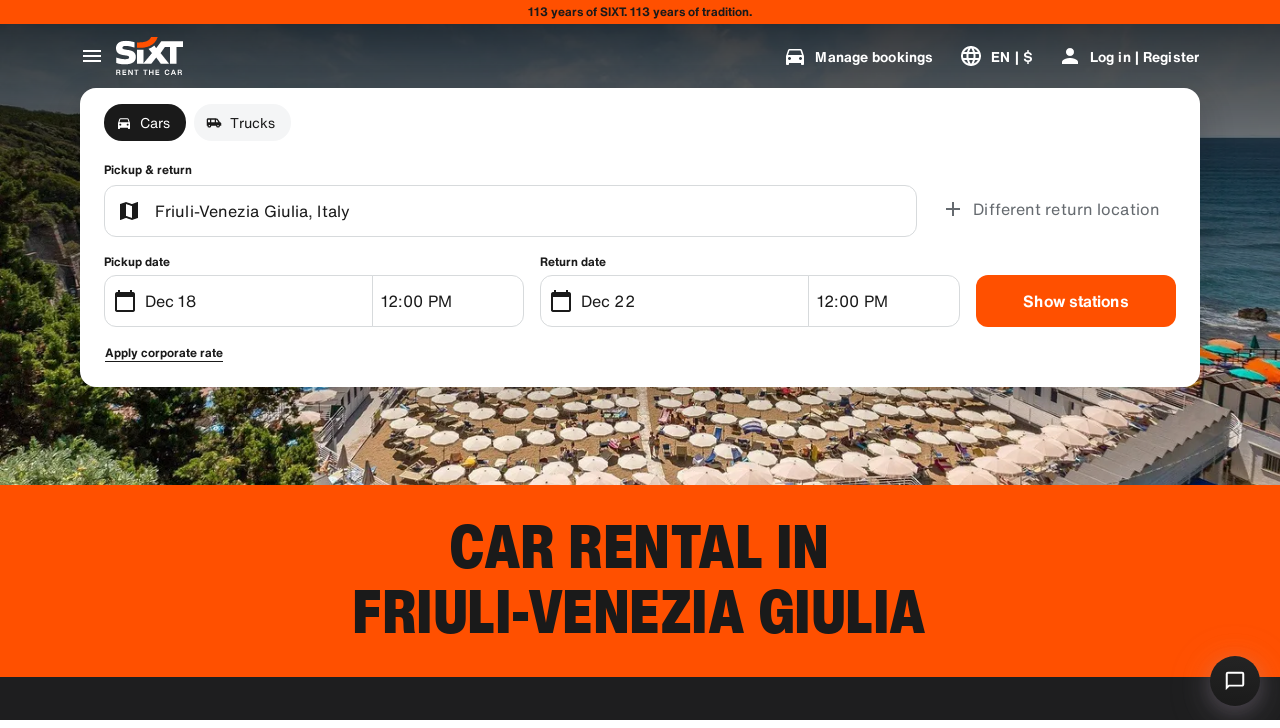

--- FILE ---
content_type: application/javascript
request_url: https://www.sixt.com/sitegen/svg234.94044aaae838efc7.js
body_size: 547
content:
"use strict";(self.webpackChunk_sixt_web_sitegen_stationfinder=self.webpackChunk_sixt_web_sitegen_stationfinder||[]).push([["21040"],{43504:function(e,l,n){n.r(l),n.d(l,{default:()=>a});var t,h,i,r=n(28552);function v(){return(v=Object.assign?Object.assign.bind():function(e){for(var l=1;l<arguments.length;l++){var n=arguments[l];for(var t in n)({}).hasOwnProperty.call(n,t)&&(e[t]=n[t])}return e}).apply(null,arguments)}let a=function(e){return r.createElement("svg",v({xmlns:"http://www.w3.org/2000/svg",fill:"none",viewBox:"0 0 48 48"},e),t||(t=r.createElement("path",{fill:"#0D6CCF",d:"M4 4h40v40H4z"})),h||(h=r.createElement("path",{fill:"#fff",fillRule:"evenodd",d:"M13.132 24.882h5.198V37.67h15.888l2.52-2.746 2.499 2.746h4.761v-3.983l-3.031-3.182 3.031-3.28V10.443h-5.773l-1.39 3.67-1.284-3.67h-7.664v4.886l-2.232-4.886H19.54l-6.41 14.44z",clipRule:"evenodd"})),i||(i=r.createElement("path",{fill:"#0D6CCF",fillRule:"evenodd",d:"M20.63 11.993l-4.974 11.26h3.383l.964-2.2h5.12l.957 2.2h6.503v-7.71h.082l2.757 7.71h2.798l2.723-7.71h.138v7.71H44v-11.26h-4.67l-2.492 6.964-2.48-6.964h-4.8V23.13L24.54 11.993h-3.91zm.408 6.526l1.537-3.648 1.537 3.648h-3.074zm-1.056 17.599V24.89h13.582l3.276 3.564 3.268-3.563H44v.112l-5.203 5.474L44 35.997v.12h-4.001l-3.25-3.649-3.297 3.649h-13.47zm3.029-6.904v-1.765h6.544V24.99h.105l5.183 5.497-5.183 5.496h-.105v-2.421h-6.544v-1.795h6.333v-2.553H23.01z",clipRule:"evenodd"})))}}}]);
//# sourceMappingURL=svg234.94044aaae838efc7.js.map

--- FILE ---
content_type: application/javascript
request_url: https://www.sixt.com/sitegen/svg321.60c71cb25ecb0e36.js
body_size: 528
content:
"use strict";(self.webpackChunk_sixt_web_sitegen_stationfinder=self.webpackChunk_sixt_web_sitegen_stationfinder||[]).push([["44868"],{4393:function(e,n,t){t.r(n),t.d(n,{default:()=>s});var l,i=t(28552);function r(){return(r=Object.assign?Object.assign.bind():function(e){for(var n=1;n<arguments.length;n++){var t=arguments[n];for(var l in t)({}).hasOwnProperty.call(t,l)&&(e[l]=t[l])}return e}).apply(null,arguments)}let s=function(e){return i.createElement("svg",r({xmlns:"http://www.w3.org/2000/svg",fill:"none",viewBox:"0 0 24 24"},e),l||(l=i.createElement("path",{fill:"#191919",fillRule:"evenodd",d:"M13 10.5l4-1-4 4.5-1.91-2.864L7 12.5 11 8l2 2.5zM7.586 19H3V2h18v17h-8.586L10 21.414 7.586 19zM5 17h3.414L10 18.586 11.586 17H19V4H5v13z",clipRule:"evenodd"})))}}}]);
//# sourceMappingURL=svg321.60c71cb25ecb0e36.js.map

--- FILE ---
content_type: application/javascript
request_url: https://www.sixt.com/sitegen/svg171.44e6e2b3113e4be3.js
body_size: 365
content:
"use strict";(self.webpackChunk_sixt_web_sitegen_stationfinder=self.webpackChunk_sixt_web_sitegen_stationfinder||[]).push([["5815"],{24220:function(n,t,e){e.r(t),e.d(t,{default:()=>s});var r,a=e(28552);function l(){return(l=Object.assign?Object.assign.bind():function(n){for(var t=1;t<arguments.length;t++){var e=arguments[t];for(var r in e)({}).hasOwnProperty.call(e,r)&&(n[r]=e[r])}return n}).apply(null,arguments)}let s=function(n){return a.createElement("svg",l({xmlns:"http://www.w3.org/2000/svg",viewBox:"0 0 40 40"},n),r||(r=a.createElement("path",{d:"M14.582 36.668v-1.75l3.336-2.5V21.957L3.332 26.25v-2.418l14.586-8.582V5.418c0-.586.2-1.078.602-1.48A2.019 2.019 0 0120 3.332c.582 0 1.078.203 1.48.606.403.402.602.894.602 1.48v9.832l14.586 8.582v2.418l-14.586-4.293v10.461l3.336 2.5v1.75L20 35.125zm0 0"})))}},48936:function(n,t,e){e.r(t),e.d(t,{default:()=>s});var r,a=e(28552);function l(){return(l=Object.assign?Object.assign.bind():function(n){for(var t=1;t<arguments.length;t++){var e=arguments[t];for(var r in e)({}).hasOwnProperty.call(e,r)&&(n[r]=e[r])}return n}).apply(null,arguments)}let s=function(n){return a.createElement("svg",l({xmlns:"http://www.w3.org/2000/svg",viewBox:"0 0 24 24"},n),r||(r=a.createElement("path",{d:"M14.59 8L12 10.59 9.41 8 8 9.41 10.59 12 8 14.59 9.41 16 12 13.41 14.59 16 16 14.59 13.41 12 16 9.41 14.59 8zM12 2C6.47 2 2 6.47 2 12s4.47 10 10 10 10-4.47 10-10S17.53 2 12 2zm0 18c-4.41 0-8-3.59-8-8s3.59-8 8-8 8 3.59 8 8-3.59 8-8 8z"})))}}}]);
//# sourceMappingURL=svg171.44e6e2b3113e4be3.js.map

--- FILE ---
content_type: application/javascript
request_url: https://www.sixt.com/sitegen/svg264.c4ddf5d6af88e597.js
body_size: 368
content:
"use strict";(self.webpackChunk_sixt_web_sitegen_stationfinder=self.webpackChunk_sixt_web_sitegen_stationfinder||[]).push([["76125"],{54628:function(e,t,n){n.r(t),n.d(t,{default:()=>f});var l,r,a,c,i=n(28552);function s(){return(s=Object.assign?Object.assign.bind():function(e){for(var t=1;t<arguments.length;t++){var n=arguments[t];for(var l in n)({}).hasOwnProperty.call(n,l)&&(e[l]=n[l])}return e}).apply(null,arguments)}let f=function(e){return i.createElement("svg",s({xmlns:"http://www.w3.org/2000/svg",viewBox:"0 0 325 393"},e),l||(l=i.createElement("path",{fill:"#002991",d:"M272.3 95.2c0 46.4-42.9 101.2-107.7 101.2h-62.4l-3 19.3-14.6 93.1H6.9L53.6 9h125.8c42.3 0 75.7 23.6 87.9 56.4 3.5 9.3 5.2 19.3 5 29.8z"})),r||(r=i.createElement("path",{fill:"#60cdff",d:"M317 181.4c-8.6 52-53.4 90-106.2 90h-43.4l-18.1 112.5H72.1l12.4-75 14.6-93.1 3-19.3h62.4c64.8 0 107.7-54.8 107.7-101.2 31.9 16.4 50.4 49.7 44.7 86.2z"})),a||(a=i.createElement("path",{d:"M272.3 95.2c0-.8 0-.8 0 0z"})),c||(c=i.createElement("path",{fill:"#008cff",d:"M272.3 95.2C259 88.2 242.8 84 225.1 84H119.8l-17.6 112.5h62.4c64.8 0 107.7-54.8 107.7-101.2z"})))}}}]);
//# sourceMappingURL=svg264.c4ddf5d6af88e597.js.map

--- FILE ---
content_type: application/javascript
request_url: https://www.sixt.com/sitegen/svg186.570732a8c94fe9d0.js
body_size: 641
content:
"use strict";(self.webpackChunk_sixt_web_sitegen_stationfinder=self.webpackChunk_sixt_web_sitegen_stationfinder||[]).push([["77815"],{98442:function(e,n,t){t.r(n),t.d(n,{default:()=>i});var r,l=t(28552);function a(){return(a=Object.assign?Object.assign.bind():function(e){for(var n=1;n<arguments.length;n++){var t=arguments[n];for(var r in t)({}).hasOwnProperty.call(t,r)&&(e[r]=t[r])}return e}).apply(null,arguments)}let i=function(e){return l.createElement("svg",a({xmlns:"http://www.w3.org/2000/svg",fill:"none",viewBox:"0 0 24 24"},e),r||(r=l.createElement("path",{fill:"#191919",fillRule:"evenodd",d:"M12 22C5.373 22 0 17.523 0 12S5.373 2 12 2s12 4.477 12 10-5.373 10-12 10zm0-2c5.595 0 10-3.67 10-8s-4.405-8-10-8S2 7.67 2 12s4.405 8 10 8zm-3.182-7.711H6.392v1.524h2.865V15H4.849V8.602h4.417v1.19H6.392v1.35h2.426v1.147zm5.546-3.687v4.188c0 .474-.101.885-.303 1.232a1.964 1.964 0 01-.87.793c-.378.182-.825.273-1.34.273-.78 0-1.394-.202-1.842-.607-.448-.404-.677-.958-.686-1.66V8.6h1.552v4.25c.017.7.342 1.05.975 1.05.32 0 .561-.088.725-.263.165-.176.247-.462.247-.857V8.6h1.542zm2.8 4.14h-.835V15h-1.543V8.602h2.519c.758 0 1.352.168 1.78.505.427.337.64.813.64 1.428 0 .445-.09.815-.27 1.108-.18.292-.462.53-.845.711l1.336 2.58V15h-1.653l-1.13-2.259zm-.835-1.192h.976c.292 0 .513-.077.66-.23.149-.154.223-.369.223-.644 0-.276-.075-.492-.224-.648-.15-.157-.37-.236-.66-.236h-.975v1.758z",clipRule:"evenodd"})))}},21750:function(e,n,t){t.r(n),t.d(n,{default:()=>i});var r,l=t(28552);function a(){return(a=Object.assign?Object.assign.bind():function(e){for(var n=1;n<arguments.length;n++){var t=arguments[n];for(var r in t)({}).hasOwnProperty.call(t,r)&&(e[r]=t[r])}return e}).apply(null,arguments)}let i=function(e){return l.createElement("svg",a({xmlns:"http://www.w3.org/2000/svg",viewBox:"0 0 24 24"},e),r||(r=l.createElement("path",{d:"M7.41 8.59L12 13.17l4.59-4.58L18 10l-6 6-6-6 1.41-1.41z"})))}}}]);
//# sourceMappingURL=svg186.570732a8c94fe9d0.js.map

--- FILE ---
content_type: application/javascript
request_url: https://www.sixt.com/webapp/fleet-slider/2355.ebb1c5269223b145.js
body_size: 3584
content:
"use strict";(self.webpackChunk_sixt_web_fleet_slider=self.webpackChunk_sixt_web_fleet_slider||[]).push([["2355"],{76948:function(e,i,t){t.r(i),t.d(i,{MainV2:()=>ef}),t(11523);var o,r,n=t(31549),l=t(80982),a=t(36660);class s extends a.D{constructor(){super("cstm_stc_fleet_slider_view")}}var u=t(36333),d=t(3160),c=t(76120),f=t(33391),p=t(55074),v=t(22152),_=t(64639);t(92362),t(55295);let A=e=>{let{ref:i,threshold:t=[0],initialVisibility:o=!1}=e,[r,n]=(0,l.useState)(o),a=(0,l.useRef)({intersectionRatio:0,isIntersecting:o,isInit:!1});return(0,l.useEffect)(()=>{let e="undefined"!=typeof window&&"IntersectionObserver"in window&&"IntersectionObserverEntry"in window;if(!e||!i)return;let o=e=>{var i;let o=Math.round(10*e)/10,r=t.filter(e=>o>=e);return null!==(i=null==r?void 0:r.pop())&&void 0!==i?i:0},r=null;return e&&(r=new IntersectionObserver(e=>{let i=e[e.length-1],t=o(i.intersectionRatio),r=i.isIntersecting;r===a.current.isIntersecting&&t===a.current.intersectionRatio&&a.current.isInit||(r!==a.current.isIntersecting&&n(r),a.current={intersectionRatio:t,isIntersecting:r,isInit:!0})},{root:null,rootMargin:"0px",threshold:t})).observe(i),()=>{null==r||r.disconnect()}},[i,t]),r},g=function(e){let i=arguments.length>1&&void 0!==arguments[1]?arguments[1]:0,t=(0,l.useRef)(null),[o,r]=(0,l.useState)(null),n=A({ref:o,threshold:[i]});return(0,l.useEffect)(()=>{t.current&&r(t.current)},[]),(0,l.useEffect)(()=>{n&&_.O.send(e())},[n,e]),t};var S=t(17936);t(86970);var h=t(72111),m=t(78250),C=t(39508),I=t(40096),y=t.n(I),E=t(22619),x=t(85850),w=t(54916),L=t(27179),T=t(23500),U=t(89500),b=t(64121);let R=y().div.withConfig({componentId:"fls__sc-7a425892-0"})(["width:100%;position:relative;"]),k=y()(w.e).withConfig({componentId:"fls__sc-7a425892-1"})(["",";position:absolute;left:15%;top:5%;width:70%;height:40%;opacity:0.35;&:last-of-type{left:25%;top:auto;bottom:5%;width:50%;}@media ","{left:25%;width:50%;&:last-of-type{left:35%;width:30%;}}"],(0,b.qR)("xs"),E.f.Small),N=y()(T.t).withConfig({componentId:"fls__sc-7a425892-2"})(["width:0;white-space:wrap;margin:auto;overflow:hidden;"]),M=y().div.withConfig({componentId:"fls__sc-7a425892-3"})(["padding-bottom:3.5rem;position:relative;"]),V=y()(L.O).withConfig({componentId:"fls__sc-7a425892-4"})(["",";overflow:hidden;position:relative;"],(0,b.qR)("l")),O=y()(x.g).withConfig({componentId:"fls__sc-7a425892-5"})(["&:not(:first-of-type){display:none;}@media ","{&:not(:first-of-type){display:block;}}margin-bottom:",";"],E.f.Medium,(0,U.W)("3xs")),j=y().div.withConfig({componentId:"fls__sc-7a425892-6"})(["position:absolute;width:100%;height:100%;top:0;left:0;display:flex;flex-direction:column;justify-content:space-between;padding:"," ",";@media ","{padding:"," ",";}"],(0,U.W)("l"),(0,U.W)("s"),E.f.Large,(0,U.W)("xl"),(0,U.W)("l")),F=y().div.withConfig({componentId:"fls__sc-7a425892-7"})(["position:relative;& > div{",";position:absolute;left:0;opacity:0.35;}"],(0,b.qR)("xs")),P=y()(w.e).withConfig({componentId:"fls__sc-7a425892-8"})(["",";top:0.2rem;width:60%;height:1.7rem;"],(0,b.qR)("xs")),D=y()(w.e).withConfig({componentId:"fls__sc-7a425892-9"})(["top:2.3rem;width:40%;height:1.3rem;"]),Y=y()(w.e).withConfig({componentId:"fls__sc-7a425892-10"})(["",";width:30%;height:2.1rem;opacity:0.35;"],(0,b.qR)("l")),H="[data-uri]",B="[data-uri]",Q=[{width:630,src:H},{width:1050,src:H}],K=[Q,Q],W={extraSmall:B,small:B,medium:B},X={extraSmall:1,small:1,medium:2,large:2},G={extraSmall:1,small:.67,medium:.8,large:.67},q=()=>(0,n.jsx)(p.o,{colorTheme:c.Q.Option,backgroundKind:f.h.Canvas2,slotHeader:(0,n.jsxs)(R,{children:[(0,n.jsx)(N,{type:"displayMediumHeavy",tag:"h3",text:"Rent Sixt"}),(0,n.jsx)(k,{backgroundColor:f.h.Tertiary}),(0,n.jsx)(k,{backgroundColor:f.h.Tertiary})]}),children:(0,n.jsx)(M,{children:(0,n.jsx)(C.T,{children:K.map((e,i)=>(0,n.jsx)(O,{span:{[m.x.ExtraSmall]:12,[m.x.Medium]:6},children:(0,n.jsxs)(V,{colorTheme:c.Q.Option,children:[(0,n.jsx)(h.Z,{sources:e,columns:X,title:"",aspectRatio:G,backgroundImage:W}),(0,n.jsxs)(j,{children:[(0,n.jsxs)(F,{children:[(0,n.jsx)(P,{backgroundColor:f.h.Tertiary}),(0,n.jsx)(D,{backgroundColor:f.h.Tertiary})]}),(0,n.jsx)(Y,{backgroundColor:f.h.Tertiary})]})]})},"skeleton-item-".concat(i)))})})});var z=t(37656),J=t(27334),Z=t(25763),$=t(71662),ee=t(88994),ei=t(59742),et=t(53425);t(46932);var eo=((o={}).Convertible="CONVERTIBLE",o.ElectricSedan="ELECTRIC_SEDAN",o.FullSizeSuv="FULL_SIZE_SUV",o.Hatchback="HATCHBACK",o.LargeLuxurySedan="LARGE_LUXURY_SEDAN",o.LargeLuxurySuv="LARGE_LUXURY_SUV",o.LuxuryConvertible="LUXURY_CONVERTIBLE",o.LuxuryCoupe="LUXURY_COUPE",o.LuxurySedan="LUXURY_SEDAN",o.LuxurySuv="LUXURY_SUV",o.MidsizeSuv="MIDSIZE_SUV",o.MiniVan="MINI_VAN",o.PickupTruck="PICKUP_TRUCKS",o.PremiumCoupe="PREMIUM_COUPE",o.Sedan="SEDAN",o.SmallSedan="SMALL_SEDAN",o.SpecialConvertible="SPECIAL_CONVERTIBLE",o.SpecialCoupe="SPECIAL_COUPE",o.SpecialHybridSedan="SPECIAL_HYBRID_SEDAN",o.SpecialSedan="SPECIAL_SEDAN",o.SpecialSuv="SPECIAL_SUV",o.Suv="SUV",o.Van="VAN",o),er=((r={}).Unspecified="TRANSMISSION_TYPE_V2_UNSPECIFIED",r.Automatic="TRANSMISSION_TYPE_V2_AUTOMATIC",r.Manual="TRANSMISSION_TYPE_V2_MANUAL",r),en=t(33812);let el={[en.F.Automatic]:e=>{var i;return(null===(i=e.car_info)||void 0===i?void 0:i.transmission_type_v2)===er.Automatic},[en.F.Compact]:e=>{var i;return null===(i=e.car_info)||void 0===i?void 0:i.acriss_codes.includes("[C")},[en.F.Convertible]:e=>{var i,t,o;return(null===(i=e.car_info)||void 0===i?void 0:i.group_type)===eo.Convertible||(null===(t=e.car_info)||void 0===t?void 0:t.group_type)===eo.LuxuryConvertible||(null===(o=e.car_info)||void 0===o?void 0:o.group_type)===eo.SpecialConvertible},[en.F.Economy]:e=>{var i;return null===(i=e.car_info)||void 0===i?void 0:i.acriss_codes.includes("[E")},[en.F.Electric]:e=>{var i;return null===(i=e.car_info)||void 0===i?void 0:i.is_electric},[en.F.Luxury]:e=>{var i;return null===(i=e.car_info)||void 0===i?void 0:i.is_luxury},[en.F.PickupTruck]:e=>{var i;return(null===(i=e.car_info)||void 0===i?void 0:i.group_type)===eo.PickupTruck},[en.F.Sport]:e=>{var i,t,o;return(null===(i=e.car_info)||void 0===i?void 0:i.group_type)===eo.LuxuryCoupe||(null===(t=e.car_info)||void 0===t?void 0:t.group_type)===eo.PremiumCoupe||(null===(o=e.car_info)||void 0===o?void 0:o.group_type)===eo.SpecialCoupe},[en.F.StationWagon]:e=>{var i;return(null===(i=e.car_info)||void 0===i?void 0:i.group_type)==="STATION_WAGON"},[en.F.Suv]:e=>{var i;return(null===(i=e.car_info)||void 0===i?void 0:i.group_type)===eo.Suv},[en.F.Van]:e=>{var i,t;return(null===(i=e.car_info)||void 0===i?void 0:i.group_type)===eo.Van||(null===(t=e.car_info)||void 0===t?void 0:t.group_type)===eo.MiniVan}};var ea=t(94640);let es=e=>{let{offers:i,carCategory:t,offerListUrlInfo:o,translations:r,pickupLocationName:n,showVehicleAttribute:l,pickupCountryCode:a}=e;if(!(null==i?void 0:i.length))return;let s=i.filter(el[t]).sort((e,i)=>e.price_per_day.net.value-i.price_per_day.net.value);return ea.X.transform({offers:s,offerListUrlInfo:o,translations:r,pickupLocationName:n,pickupCountryCode:a,carCategory:t,showVehicleAttribute:l})};var eu=t(6468);let ed=(e,i)=>{let t=(0,$.F1)(),o=(0,$.kw)(),r=(0,ei.useFleetSliderTranslation)(),{offers:n,pageHyphenLocale:a,carCategory:s,staticHeadline:u,staticLocationName:d,countryAlpha2:c,rent_show_no_protection:f,extrasVariant:p}=(0,eu.C)(),{getFleetSliderHeadingWithLocationName:v,getFleetSliderHeadingWithLocationNameTrucks:_}=(0,ei.useFleetSliderTranslation)(),{pickupLocationName:A="",pickupCountryCode:g}=null!=e?e:{},S=(null==e?void 0:e.vehicleType)===Z.v.Car,h=(0,ee.o)({featureFlag:f,pickupCountryCode:null!=g?g:"",countryAlpha2:c,isCar:S}),m=t=>t?e?(null==e?void 0:e.vehicleType)===Z.v.Car?v(t):_(t):v(t):i&&(null==p?void 0:p.staticHeadline)?p.staticHeadline:null!=u?u:"",C=e=>(null==e?void 0:e.length)?{items:e}:null,I=C(n),y=C(null==p?void 0:p.offers),E=i&&y||I,x=i?null==p?void 0:p.staticLocationName:d,[w,L]=(0,l.useState)({status:E?"success":"no-data",data:E,headline:m(x),isStatic:!0}),T=()=>{L({status:E?"success":"no-data",data:E,headline:m(x),isStatic:!!E})};return(0,l.useEffect)(()=>{if(e){let{isPickupBranch:i,isReturnBranch:r,vehicleType:n,offersQuery:l}=e;i&&r&&l.pickupLocationSelectionId&&l.returnLocationSelectionId&&l.pickupDatetime&&l.returnDatetime&&l.offerMatrixId&&l.currency?(t.reset(),o.reset(),t.callApi({...l,...h&&{webCodes:[h]}}),n!==Z.v.Car||s||o.callApi({locationId:l.pickupLocationSelectionId,includeConfiguration:[J.c.All]})):T()}},[e]),(0,l.useEffect)(()=>{(t.isLoading||o.isLoading)&&L({status:"loading",data:null,headline:"",isStatic:!1})},[t.isLoading,o.isLoading]),(0,l.useEffect)(()=>{(t.isError||o.isError)&&T()},[t.isError,o.isError,n]),(0,l.useEffect)(()=>{if(t.data&&t.data.offers&&(null==e?void 0:e.pickupLocationName)){var n;let l=null===(n=o.data)||void 0===n?void 0:n.filters.filter(e=>"group_type"==e.key)[0].options.filter(e=>"true"!=e.value),u={...e,locale:a,campaignId:e.offersQuery.campaign,offerMatrixId:e.offersQuery.offerMatrixId},d=s?es({offers:t.data.offers,carCategory:s,offerListUrlInfo:u,translations:r,pickupLocationName:A,pickupCountryCode:g,showVehicleAttribute:i}):(0,et.c)({offers:t.data.offers,offerListUrlInfo:u,translations:r,pickupLocationName:A,pickupCountryCode:g,locationGroupType:l,vehicleType:e.vehicleType,showVehicleAttribute:i});if(d&&d.items.length>0){L({status:"success",data:d,headline:m(A),isStatic:!1});return}}T()},[t.data,o.data,i]),w};var ec=t(99146);let ef=()=>{let[e,i]=(0,l.useState)(),{status:t,data:o,headline:r,isStatic:a}=ed(e,(0,ec.z)()),_=g(()=>new s),{handleItemClick:A,handleItemView:h}=(0,z.$)(e,null==o?void 0:o.items,a);return((0,l.useEffect)(()=>{let e=setTimeout(()=>{(0,d.T)(u.t.FleetSliderLoad)},300);return()=>{clearTimeout(e)}},[]),(0,d.m)(u.t.FleetSliderBookingInfo,t=>{var o,r;(null==t?void 0:null===(o=t.offersQuery)||void 0===o?void 0:o.offerMatrixId)&&(null==t?void 0:t.offersQuery.offerMatrixId)!==(null==e?void 0:null===(r=e.offersQuery)||void 0===r?void 0:r.offerMatrixId)&&i(t)}),"loading"===t)?(0,n.jsx)(q,{}):"success"===t&&o&&o.items.length>0?(0,n.jsx)(p.o,{colorTheme:c.Q.Option,backgroundKind:f.h.Canvas2,slotHeader:(0,n.jsx)(v.Y,{tag:"h2",text:r,hyphenate:!0}),children:(0,n.jsx)("div",{ref:a?_:null,children:(0,n.jsx)(S.l,{...o,onItemClick:A,onItemView:h})})}):null}}}]);
//# sourceMappingURL=2355.ebb1c5269223b145.js.map

--- FILE ---
content_type: application/javascript
request_url: https://www.sixt.com/webapp/fleet-slider/svg76.81c8099d0567fd41.js
body_size: 459
content:
"use strict";(self.webpackChunk_sixt_web_fleet_slider=self.webpackChunk_sixt_web_fleet_slider||[]).push([["5170"],{26651:function(e,t,n){n.r(t),n.d(t,{default:()=>a});var r,l=n(80982);function s(){return(s=Object.assign?Object.assign.bind():function(e){for(var t=1;t<arguments.length;t++){var n=arguments[t];for(var r in n)({}).hasOwnProperty.call(n,r)&&(e[r]=n[r])}return e}).apply(null,arguments)}let a=function(e){return l.createElement("svg",s({xmlns:"http://www.w3.org/2000/svg",viewBox:"0 0 24 24"},e),r||(r=l.createElement("path",{d:"M15.41 7.41L14 6l-6 6 6 6 1.41-1.41L10.83 12z"})))}}}]);
//# sourceMappingURL=svg76.81c8099d0567fd41.js.map

--- FILE ---
content_type: application/javascript
request_url: https://www.sixt.com/webapp/fleet-slider/__federation_expose_FleetSlider.a6ac8339793c3019.js
body_size: 29893
content:
(self.webpackChunk_sixt_web_fleet_slider=self.webpackChunk_sixt_web_fleet_slider||[]).push([["6273"],{59988:function(e,t,i){var n={"./fleetSlider/es-MX/index":["94864","42953"],"./fleetSlider/fr-FR/":["50965","10439"],"./hydra/de-CH":["64440","86179"],"./hydra/en-AU/index":["81610","20194"],"./hydra/hu-HU/":["9970","37185"],"./fleetSlider/de-AT/index":["50999","24256"],"./fleetSlider/no-NO/index":["25825","48190"],"./hydra/en-IS":["70182","25166"],"./hydra/zh-CN/index":["98627","88459"],"./fleetSlider/ro-RO":["6251","16120"],"./fleetSlider/en-AE/index":["29189","25875"],"./fleetSlider/en-AE/index.ts":["29189","25875"],"./fleetSlider/pt-PT":["73052","56989"],"./hydra/en-GB/":["38628","10868"],"./fleetSlider/es-CO/":["30459","56892"],"./fleetSlider/fr-MA/index":["60960","20775"],"./fleetSlider/en-CY/index.ts":["75762","32615"],"./fleetSlider/ko-KR/":["36161","59016"],"./hydra/en-IS/":["70182","25166"],"./hydra/en-CY/":["8966","85087"],"./hydra/en-SG/index.ts":["18605","67386"],"./hydra/es-AR/index":["40693","67882"],"./hydra/fi-FI/":["9254","47860"],"./fleetSlider/fr-CA":["56375","48059"],"./hydra/fr-BE/index":["67128","50733"],"./hydra/pt-BR/index":["79948","35526"],"./fleetSlider/fr-MA/index.ts":["60960","20775"],"./hydra/de-AT/index.ts":["44315","16718"],"./hydra/fr-MA/index":["46879","74581"],"./fleetSlider/es-MX/":["94864","42953"],"./hydra/it-IT/index":["38546","81915"],"./fleetSlider/en-GB":["2000","71080"],"./fleetSlider/el-GR/index.ts":["37738","70729"],"./fleetSlider/en-EG/index":["96145","53574"],"./fleetSlider/no-NO/":["25825","48190"],"./hydra/fr-BE/":["67128","50733"],"./hydra/fr-CH/":["28231","90096"],"./fleetSlider/fr-BE":["44524","85029"],"./fleetSlider/ja-JP/":["13201","93749"],"./fleetSlider/sl-SI":["31949","2938"],"./hydra/hu-HU/index.ts":["9970","37185"],"./hydra/it-IT":["38546","81915"],"./fleetSlider/es-CR/":["20145","41531"],"./fleetSlider/en-CA":["29611","49929"],"./hydra/de-AT":["44315","16718"],"./fleetSlider/pl-PL/index.ts":["90692","72490"],"./hydra/en-AE/":["2160","72855"],"./fleetSlider/en-AU":["63000","27363"],"./hydra/el-GR/":["65220","20910"],"./fleetSlider/en-SA":["24476","557"],"./fleetSlider/en-NZ":["91960","59334"],"./hydra/fi-FI/index.ts":["9254","47860"],"./hydra/nl-BE":["99686","66614"],"./fleetSlider/es-AR/index":["38621","33702"],"./hydra/en-IS/index.ts":["70182","25166"],"./fleetSlider/en-SA/index":["24476","557"],"./hydra/en-MT":["39435","79063"],"./hydra/es-PA":["97922","6966"],"./hydra/sl-SI":["14848","77519"],"./fleetSlider/da-DK":["45124","97241"],"./hydra/pt-PT/":["81755","94998"],"./hydra/nl-BE/":["99686","66614"],"./fleetSlider/de-CH/index":["40119","21455"],"./fleetSlider/es-CR":["20145","41531"],"./hydra/no-NO/index":["98630","14752"],"./fleetSlider/es-CR/index.ts":["20145","41531"],"./fleetSlider/nl-NL/index.ts":["23930","12228"],"./hydra/de-DE/index.ts":["89312","74811"],"./hydra/en-CY/index.ts":["8966","85087"],"./fleetSlider/en-CY/index":["75762","32615"],"./fleetSlider/en-ZA/index.ts":["35829","54771"],"./fleetSlider/en-EG":["96145","53574"],"./hydra/es-CO/":["35243","98877"],"./hydra/en-AU/index.ts":["81610","20194"],"./hydra/zh-CN":["98627","88459"],"./fleetSlider/it-IT/":["29688","20510"],"./fleetSlider/es-CO/index.ts":["30459","56892"],"./fleetSlider/en-AU/":["63000","27363"],"./fleetSlider/hu-HU/":["17284","40317"],"./fleetSlider/hu-HU":["17284","40317"],"./hydra/en-CA":["60369","54606"],"./fleetSlider/fr-CH/index.ts":["2471","85546"],"./fleetSlider/en-SG/index":["35907","85486"],"./fleetSlider/no-NO/index.ts":["25825","48190"],"./fleetSlider/pt-PT/index.ts":["73052","56989"],"./hydra/en-SA/":["54219","3850"],"./hydra/es-MX/index":["55079","64410"],"./fleetSlider/en-IE/":["1610","43514"],"./hydra/fr-GP/index.ts":["70610","76525"],"./hydra/ja-JP/index.ts":["56945","70103"],"./fleetSlider/en-NZ/index.ts":["91960","59334"],"./fleetSlider/hu-HU/index":["17284","40317"],"./fleetSlider/fr-CA/":["56375","48059"],"./fleetSlider/zh-CN/index.ts":["47278","93930"],"./hydra/no-NO":["98630","14752"],"./hydra/pt-PT/index.ts":["81755","94998"],"./hydra/sv-SE/index.ts":["13899","63510"],"./fleetSlider/sv-SE/index":["81299","60111"],"./fleetSlider/zh-CN/":["47278","93930"],"./hydra/pl-PL/":["72496","70980"],"./fleetSlider/en-GB/index":["2000","71080"],"./hydra/en-SG/":["18605","67386"],"./hydra/hu-HU":["9970","37185"],"./hydra/ro-RO/index":["82653","45687"],"./hydra/en-AE/index.ts":["2160","72855"],"./fleetSlider/es-CR/index":["20145","41531"],"./fleetSlider/hr-HR/index":["44250","99883"],"./fleetSlider/useFleetSliderTranslation.generated":["59742","97321"],"./hydra/en-SA/index.ts":["54219","3850"],"./fleetSlider/ja-JP/index.ts":["13201","93749"],"./hydra/fr-CA/":["77410","24406"],"./fleetSlider/es-US/index.ts":["97418","66301"],"./fleetSlider/pt-PT/":["73052","56989"],"./hydra/en-ZA/":["15579","8801"],"./hydra/pt-BR":["79948","35526"],"./hydra/es-CL":["44971","85122"],"./fleetSlider/en-CA/index":["29611","49929"],"./hydra/fr-CA":["77410","24406"],"./hydra/ro-RO/index.ts":["82653","45687"],"./fleetSlider/en-EG/index.ts":["96145","53574"],"./fleetSlider/it-IT/index.ts":["29688","20510"],"./fleetSlider/fr-BE/index.ts":["44524","85029"],"./fleetSlider/de-AT/":["50999","24256"],"./hydra/lt-LT/index.ts":["69694","22454"],"./fleetSlider/nl-NL/index":["23930","12228"],"./fleetSlider/fi-FI/index":["87769","41238"],"./fleetSlider/lv-LV/index":["8673","83513"],"./fleetSlider/lv-LV":["8673","83513"],"./hydra/el-GR/index":["65220","20910"],"./fleetSlider/es-ES/":["81407","53491"],"./fleetSlider/pl-PL/index":["90692","72490"],"./hydra/en-NZ/":["31951","7386"],"./hydra/fr-BE/index.ts":["67128","50733"],"./fleetSlider/de-CH/index.ts":["40119","21455"],"./fleetSlider/pt-BR/":["21696","12660"],"./fleetSlider/lt-LT/index":["39080","40428"],"./hydra/it-IT/":["38546","81915"],"./fleetSlider/ja-JP":["13201","93749"],"./hydra/ko-KR/index.ts":["88626","24978"],"./hydra/nl-BE/index":["99686","66614"],"./hydra/es-CR/index":["59922","60062"],"./fleetSlider/es-CO/index":["30459","56892"],"./hydra/es-US/index.ts":["52297","45382"],"./hydra/hr-HR":["61365","94711"],"./fleetSlider/es-ES/index":["81407","53491"],"./hydra/lv-LV/index":["31047","63956"],"./fleetSlider/en-SA/index.ts":["24476","557"],"./fleetSlider/pl-PL/":["90692","72490"],"./fleetSlider/en-MT/index":["38763","4161"],"./fleetSlider/pt-PT/index":["73052","56989"],"./hydra/es-CO/index.ts":["35243","98877"],"./hydra/es-PA/index.ts":["97922","6966"],"./hydra/de-AT/index":["44315","16718"],"./fleetSlider/el-GR":["37738","70729"],"./fleetSlider/de-JLR":["74041","57911"],"./fleetSlider/nl-BE/":["9589","58571"],"./fleetSlider/no-NO":["25825","48190"],"./fleetSlider/en-CA/index.ts":["29611","49929"],"./fleetSlider/en-ZA":["35829","54771"],"./fleetSlider/it-IT/index":["29688","20510"],"./hydra/en-CA/":["60369","54606"],"./hydra/en-GB":["38628","10868"],"./fleetSlider/pt-BR/index.ts":["21696","12660"],"./hydra/es-AR/":["40693","67882"],"./hydra/es-CR/index.ts":["59922","60062"],"./hydra/lt-LT/index":["69694","22454"],"./hydra/pl-PL":["72496","70980"],"./hydra/ro-RO":["82653","45687"],"./fleetSlider/fr-GP":["99397","42889"],"./hydra/de-JLR/":["52365","30842"],"./fleetSlider/en-AU/index":["63000","27363"],"./fleetSlider/fr-FR":["50965","10439"],"./fleetSlider/en-CY":["75762","32615"],"./fleetSlider/fr-FR/index":["50965","10439"],"./fleetSlider/es-AR":["38621","33702"],"./fleetSlider/en-MT/index.ts":["38763","4161"],"./fleetSlider/fr-CH/index":["2471","85546"],"./fleetSlider/fr-MA/":["60960","20775"],"./hydra/da-DK/index.ts":["86824","1236"],"./hydra/en-AU":["81610","20194"],"./hydra/nl-NL/":["64953","9210"],"./fleetSlider/hr-HR":["44250","99883"],"./fleetSlider/en-EG/":["96145","53574"],"./hydra/da-DK":["86824","1236"],"./fleetSlider/ro-RO/":["6251","16120"],"./hydra/en-IS/index":["70182","25166"],"./fleetSlider/et-EE":["66744","67923"],"./fleetSlider/en-AE/":["29189","25875"],"./fleetSlider/lv-LV/":["8673","83513"],"./fleetSlider/de-DE/":["78567","129"],"./fleetSlider/ja-JP/index":["13201","93749"],"./fleetSlider/sl-SI/index":["31949","2938"],"./fleetSlider/useFleetSliderTranslation.generated.ts":["59742","97321"],"./fleetSlider/sl-SI/index.ts":["31949","2938"],"./hydra/de-CH/index.ts":["64440","86179"],"./hydra/en-IE/index":["79238","47183"],"./fleetSlider/ITranslationFleetSlider.generated.ts":["44483","79012"],"./hydra/en-IE/index.ts":["79238","47183"],"./hydra/en-MT/":["39435","79063"],"./hydra/en-NZ/index":["31951","7386"],"./fleetSlider/en-ZA/index":["35829","54771"],"./fleetSlider/fr-BE/index":["44524","85029"],"./fleetSlider/es-ES":["81407","53491"],"./fleetSlider/fr-CA/index.ts":["56375","48059"],"./hydra/en-GB/index":["38628","10868"],"./fleetSlider/zh-CN/index":["47278","93930"],"./hydra/es-PA/":["97922","6966"],"./hydra/fr-GP/index":["70610","76525"],"./fleetSlider/es-AR/":["38621","33702"],"./hydra/hr-HR/":["61365","94711"],"./hydra/hr-HR/index.ts":["61365","94711"],"./hydra/es-CR":["59922","60062"],"./hydra/nl-NL/index.ts":["64953","9210"],"./hydra/pt-BR/":["79948","35526"],"./hydra/en-NZ":["31951","7386"],"./hydra/pt-BR/index.ts":["79948","35526"],"./fleetSlider/en-SA/":["24476","557"],"./hydra/fr-CA/index":["77410","24406"],"./hydra/sl-SI/":["14848","77519"],"./fleetSlider/et-EE/index.ts":["66744","67923"],"./hydra/de-CH/":["64440","86179"],"./hydra/en-GB/index.ts":["38628","10868"],"./hydra/en-SA/index":["54219","3850"],"./hydra/fr-CH":["28231","90096"],"./hydra/fr-CH/index":["28231","90096"],"./fleetSlider/en-ZA/":["35829","54771"],"./fleetSlider/en-IS":["78595","91947"],"./hydra/no-NO/":["98630","14752"],"./fleetSlider/es-CL/index.ts":["85390","13322"],"./fleetSlider/el-GR/index":["37738","70729"],"./fleetSlider/es-MX/index.ts":["94864","42953"],"./fleetSlider/es-CL":["85390","13322"],"./fleetSlider/de-DE/index.ts":["78567","129"],"./fleetSlider/en-SG/index.ts":["35907","85486"],"./fleetSlider/es-PA/index":["67800","20943"],"./fleetSlider/es-US/":["97418","66301"],"./fleetSlider/et-EE/":["66744","67923"],"./fleetSlider/da-DK/index":["45124","97241"],"./fleetSlider/de-AT":["50999","24256"],"./fleetSlider/es-PA":["67800","20943"],"./fleetSlider/fr-GP/index.ts":["99397","42889"],"./fleetSlider/sv-SE/index.ts":["81299","60111"],"./hydra/de-DE":["89312","74811"],"./hydra/en-AU/":["81610","20194"],"./hydra/en-SA":["54219","3850"],"./hydra/es-AR":["40693","67882"],"./fleetSlider/fi-FI/index.ts":["87769","41238"],"./fleetSlider/en-GB/index.ts":["2000","71080"],"./fleetSlider/en-MT/":["38763","4161"],"./fleetSlider/en-SG":["35907","85486"],"./fleetSlider/hu-HU/index.ts":["17284","40317"],"./hydra/de-DE/index":["89312","74811"],"./fleetSlider/fr-CH":["2471","85546"],"./hydra/es-MX":["55079","64410"],"./fleetSlider/el-GR/":["37738","70729"],"./hydra/es-MX/":["55079","64410"],"./hydra/es-US":["52297","45382"],"./hydra/ja-JP":["56945","70103"],"./fleetSlider/da-DK/index.ts":["45124","97241"],"./fleetSlider/sv-SE/":["81299","60111"],"./fleetSlider/ko-KR/index":["36161","59016"],"./hydra/en-ZA/index.ts":["15579","8801"],"./fleetSlider/fi-FI/":["87769","41238"],"./fleetSlider/es-PA/":["67800","20943"],"./hydra/es-US/index":["52297","45382"],"./hydra/fi-FI":["9254","47860"],"./fleetSlider/nl-BE/index.ts":["9589","58571"],"./fleetSlider/en-IE":["1610","43514"],"./fleetSlider/fi-FI":["87769","41238"],"./hydra/lt-LT":["69694","22454"],"./fleetSlider/sv-SE":["81299","60111"],"./hydra/lv-LV/":["31047","63956"],"./hydra/pl-PL/index":["72496","70980"],"./hydra/sv-SE":["13899","63510"],"./hydra/zh-CN/":["98627","88459"],"./hydra/pt-PT":["81755","94998"],"./hydra/en-US":["35249","51340"],"./hydra/useHydraTranslation.generated":["75812","11283"],"./fleetSlider/en-IS/":["78595","91947"],"./hydra/es-PA/index":["97922","6966"],"./hydra/sl-SI/index":["14848","77519"],"./hydra/sl-SI/index.ts":["14848","77519"],"./hydra/es-ES/index.ts":["75815","50334"],"./fleetSlider/es-US":["97418","66301"],"./hydra/es-MX/index.ts":["55079","64410"],"./fleetSlider/da-DK/":["45124","97241"],"./fleetSlider/de-JLR/index":["74041","57911"],"./hydra/en-MT/index":["39435","79063"],"./fleetSlider/ko-KR":["36161","59016"],"./hydra/en-US/":["35249","51340"],"./hydra/da-DK/index":["86824","1236"],"./hydra/es-ES/":["75815","50334"],"./hydra/fr-BE":["67128","50733"],"./hydra/fr-GP":["70610","76525"],"./hydra/ko-KR/":["88626","24978"],"./fleetSlider/hr-HR/index.ts":["44250","99883"],"./fleetSlider/pt-BR":["21696","12660"],"./hydra/fr-FR/index.ts":["23951","11647"],"./hydra/et-EE":["93826","3602"],"./fleetSlider/de-CH/":["40119","21455"],"./fleetSlider/de-JLR/":["74041","57911"],"./fleetSlider/en-MT":["38763","4161"],"./fleetSlider/en-SG/":["35907","85486"],"./fleetSlider/es-PA/index.ts":["67800","20943"],"./fleetSlider/lt-LT/":["39080","40428"],"./fleetSlider/pt-BR/index":["21696","12660"],"./fleetSlider/de-JLR/index.ts":["74041","57911"],"./fleetSlider/en-IS/index":["78595","91947"],"./hydra/hr-HR/index":["61365","94711"],"./fleetSlider/de-DE/index":["78567","129"],"./hydra/fr-GP/":["70610","76525"],"./fleetSlider/en-US/index":["14111","3553"],"./fleetSlider/es-CL/index":["85390","13322"],"./hydra/en-ZA":["15579","8801"],"./fleetSlider/lt-LT/index.ts":["39080","40428"],"./hydra/en-NZ/index.ts":["31951","7386"],"./hydra/el-GR":["65220","20910"],"./hydra/de-JLR/index":["52365","30842"],"./fleetSlider/en-NZ/":["91960","59334"],"./hydra/fr-CH/index.ts":["28231","90096"],"./fleetSlider/de-CH":["40119","21455"],"./hydra/lv-LV/index.ts":["31047","63956"],"./hydra/nl-NL":["64953","9210"],"./hydra/fr-MA/index.ts":["46879","74581"],"./fleetSlider/ITranslationFleetSlider.generated":["44483","79012"],"./fleetSlider/pl-PL":["90692","72490"],"./hydra/fr-FR/":["23951","11647"],"./hydra/en-AE/index":["2160","72855"],"./hydra/en-US/index.ts":["35249","51340"],"./fleetSlider/en-GB/":["2000","71080"],"./fleetSlider/nl-BE/index":["9589","58571"],"./hydra/ITranslationHydra.generated":["64049","96108"],"./fleetSlider/lt-LT":["39080","40428"],"./hydra/no-NO/index.ts":["98630","14752"],"./hydra/es-CO":["35243","98877"],"./hydra/es-CL/":["44971","85122"],"./hydra/en-CA/index":["60369","54606"],"./hydra/es-US/":["52297","45382"],"./fleetSlider/lv-LV/index.ts":["8673","83513"],"./hydra/fr-FR":["23951","11647"],"./fleetSlider/nl-NL":["23930","12228"],"./hydra/en-CY/index":["8966","85087"],"./fleetSlider/en-AU/index.ts":["63000","27363"],"./fleetSlider/et-EE/index":["66744","67923"],"./fleetSlider/en-US/index.ts":["14111","3553"],"./fleetSlider/fr-MA":["60960","20775"],"./fleetSlider/ko-KR/index.ts":["36161","59016"],"./hydra/en-SG":["18605","67386"],"./hydra/en-EG/index.ts":["60793","79041"],"./hydra/fr-FR/index":["23951","11647"],"./hydra/ko-KR":["88626","24978"],"./hydra/et-EE/index":["93826","3602"],"./hydra/es-CR/":["59922","60062"],"./fleetSlider/fr-CA/index":["56375","48059"],"./fleetSlider/nl-BE":["9589","58571"],"./fleetSlider/fr-GP/index":["99397","42889"],"./hydra/ITranslationHydra.generated.ts":["64049","96108"],"./hydra/de-AT/":["44315","16718"],"./hydra/el-GR/index.ts":["65220","20910"],"./fleetSlider/es-US/index":["97418","66301"],"./hydra/en-IE/":["79238","47183"],"./hydra/es-ES/index":["75815","50334"],"./hydra/en-CY":["8966","85087"],"./hydra/es-ES":["75815","50334"],"./hydra/et-EE/index.ts":["93826","3602"],"./fleetSlider/fr-GP/":["99397","42889"],"./fleetSlider/hr-HR/":["44250","99883"],"./fleetSlider/en-IE/index.ts":["1610","43514"],"./hydra/en-CA/index.ts":["60369","54606"],"./hydra/es-CL/index.ts":["44971","85122"],"./hydra/ja-JP/index":["56945","70103"],"./hydra/nl-NL/index":["64953","9210"],"./fleetSlider/en-NZ/index":["91960","59334"],"./fleetSlider/es-AR/index.ts":["38621","33702"],"./hydra/es-AR/index.ts":["40693","67882"],"./fleetSlider/es-ES/index.ts":["81407","53491"],"./hydra/fr-MA":["46879","74581"],"./hydra/nl-BE/index.ts":["99686","66614"],"./fleetSlider/es-CL/":["85390","13322"],"./hydra/de-DE/":["89312","74811"],"./fleetSlider/en-IE/index":["1610","43514"],"./hydra/en-IE":["79238","47183"],"./hydra/en-MT/index.ts":["39435","79063"],"./hydra/de-JLR/index.ts":["52365","30842"],"./fleetSlider/de-AT/index.ts":["50999","24256"],"./hydra/pt-PT/index":["81755","94998"],"./hydra/en-ZA/index":["15579","8801"],"./hydra/et-EE/":["93826","3602"],"./hydra/en-AE":["2160","72855"],"./fleetSlider/en-AE":["29189","25875"],"./hydra/pl-PL/index.ts":["72496","70980"],"./hydra/ro-RO/":["82653","45687"],"./hydra/sv-SE/":["13899","63510"],"./fleetSlider/zh-CN":["47278","93930"],"./hydra/de-CH/index":["64440","86179"],"./hydra/sv-SE/index":["13899","63510"],"./hydra/en-EG":["60793","79041"],"./hydra/en-US/index":["35249","51340"],"./fleetSlider/en-CA/":["29611","49929"],"./fleetSlider/fr-CH/":["2471","85546"],"./fleetSlider/ro-RO/index.ts":["6251","16120"],"./fleetSlider/de-DE":["78567","129"],"./fleetSlider/fr-FR/index.ts":["50965","10439"],"./hydra/es-CO/index":["35243","98877"],"./fleetSlider/sl-SI/":["31949","2938"],"./hydra/fr-MA/":["46879","74581"],"./fleetSlider/en-CY/":["75762","32615"],"./hydra/de-JLR":["52365","30842"],"./hydra/lt-LT/":["69694","22454"],"./hydra/lv-LV":["31047","63956"],"./hydra/fr-CA/index.ts":["77410","24406"],"./fleetSlider/fr-BE/":["44524","85029"],"./fleetSlider/ro-RO/index":["6251","16120"],"./fleetSlider/es-MX":["94864","42953"],"./fleetSlider/it-IT":["29688","20510"],"./hydra/en-EG/index":["60793","79041"],"./fleetSlider/en-US/":["14111","3553"],"./hydra/hu-HU/index":["9970","37185"],"./hydra/ja-JP/":["56945","70103"],"./hydra/fi-FI/index":["9254","47860"],"./hydra/zh-CN/index.ts":["98627","88459"],"./fleetSlider/en-IS/index.ts":["78595","91947"],"./hydra/en-SG/index":["18605","67386"],"./hydra/it-IT/index.ts":["38546","81915"],"./hydra/useHydraTranslation.generated.ts":["75812","11283"],"./hydra/ko-KR/index":["88626","24978"],"./fleetSlider/es-CO":["30459","56892"],"./fleetSlider/nl-NL/":["23930","12228"],"./fleetSlider/en-US":["14111","3553"],"./hydra/da-DK/":["86824","1236"],"./hydra/en-EG/":["60793","79041"],"./hydra/es-CL/index":["44971","85122"]};function r(e){if(!i.o(n,e))return Promise.resolve().then(function(){var t=Error("Cannot find module '"+e+"'");throw t.code="MODULE_NOT_FOUND",t});var t=n[e],r=t[0];return i.e(t[1]).then(function(){return i(r)})}r.keys=()=>Object.keys(n),r.id=59988,e.exports=r},46578:function(e,t,i){"use strict";i.r(t),i.d(t,{mount:()=>tD});var n,r,a,s,o,l,d,c,u,h=i(31549),g=i(80982),p=i(8082);let f=(e,t,i)=>{let n=(0,p.createRoot)(t,{...i&&{identifierPrefix:i}});return n.render(e),()=>{t&&n.unmount()}};var y=i(29787),m=i.n(y),v=i(40530),_=i(5286),b=i(64105),w=((n={}).Production="prod",n.Stage="stage",n.Development="dev",n),S=((r={}).Dev="https://api-dev.goorange.sixt.com",r.Stage="https://web-api-stage.goorange.sixt.com",r.Prod="https://web-api.orange.sixt.com",r),x=((a={}).Dev="https://grpc-dev.goorange.sixt.com",a.Stage="https://grpc-stage.goorange.sixt.com",a.Prod="https://grpc-prod.orange.sixt.com",a);let C=e=>{let t,i;switch(e){case w.Production:t=S.Prod,i=x.Prod;break;case w.Stage:t=S.Stage,i=x.Stage;break;case w.Development:default:t=S.Dev,i=x.Dev}return{endpointBase:t,endpointBaseGrpc:i}};function T(e){let{children:t}=e,{acceptLanguage:i,clientIdOptimizelySdk:n,environment:r,globalUrlParamOverlayEnvironment:a,tenantId:s,clientIdStatsigSdk:o}=(0,v.m)(),{endpointBase:l,endpointBaseGrpc:d}=C(r),c=null==i?void 0:i.join(","),u=(0,g.useMemo)(()=>{let e=localStorage.getItem("uuid");if(m()(e)||"undefined"===e){var t;e=null!==(t=null!=o?o:n)&&void 0!==t?t:_.h.generate(),localStorage.setItem("uuid",e)}return{acceptLanguage:c,endpointBase:l,endpointBaseGrpc:d,clientIdOptimizelySdk:null!=e?e:n,clientIdStatsigSdk:o,overlayEnvironment:a,tenantId:s}},[c,n,o,l,d,a,s]);return(0,h.jsx)(b.G.Provider,{value:u,children:t})}i(92362),i(94546),i(71625);var k=i(87947);i(42792);var E=((s={}).Desktop="DESKTOP",s.Tablet="TABLET",s.Mobile="MOBILE",s),I=i(78250);let P=function(){var e,t,i,n,r;let a=arguments.length>0&&void 0!==arguments[0]?arguments[0]:window,s=arguments.length>1&&void 0!==arguments[1]?arguments[1]:window.location,o=null!==(n=(null!==(i=null===(t=a.sixt)||void 0===t?void 0:null===(e=t.webapp)||void 0===e?void 0:e.hydra)&&void 0!==i?i:{}).pageHyphenLocale)&&void 0!==n?n:"",l=(null!==(r=null==s?void 0:s.hostname)&&void 0!==r?r:"").replace("www.","");return{deviceTemplate:function(){var e,t;let i=null!==(t=null===(e=window)||void 0===e?void 0:e.innerWidth)&&void 0!==t?t:0;return i<=I.U.Small?E.Mobile:i<=I.U.Large?E.Tablet:E.Desktop}(),domain:l,environment:l,...o&&{siteLanguage:o}}};i(68869),i(11523);var O=i(85466),A=i.n(O),R=i(88469),B=i.n(R),D=i(96775);function L(e,t,i){return t in e?Object.defineProperty(e,t,{value:i,enumerable:!0,configurable:!0,writable:!0}):e[t]=i,e}i(2744),i(15873);let F="attributes-observable-state";class G extends D.y{setState(e){let t=B()({},this.state,e);Object.keys(t).reduce((e,i)=>{let n=t[i];return null!==n&&(e[i]=n),e},{}),A()(this.state,t)||(this.state=t,this.notify(this.state),this.saveStateInStorage())}notifyObserversWithCurrentState(){this.notify(this.state)}loadStateFromStorage(){let e=this.storage.getItem(F);if(e)try{this.state=JSON.parse(e)}catch(e){}}saveStateInStorage(){try{let e=JSON.stringify(this.state);this.storage.setItem(F,e)}catch(e){}}constructor(e){super(),L(this,"state",void 0),L(this,"storage",void 0),this.storage=e,this.state={},this.loadStateFromStorage()}}class U extends D.y{notify(e){this.state=e,super.notify(e)}constructor(){var e,t;super(),t=void 0,(e="state")in this?Object.defineProperty(this,e,{value:t,enumerable:!0,configurable:!0,writable:!0}):this[e]=t,this.state={}}}function z(e,t,i){return t in e?Object.defineProperty(e,t,{value:i,enumerable:!0,configurable:!0,writable:!0}):e[t]=i,e}i(75073),i(55295);class j{addProvider(e){let t={instance:e};e.onStateChange(e=>{A()(e,t.state)||(t.state=e,this._state.notify(this.mergeProviders()))}),this._providers.push(t)}removeProvider(e){this._providers=this._providers.filter(t=>{let{instance:i}=t;return i!==e||(i.onStateChange(()=>null),!1)})}update(e){this._providerOptions=e,this._providers.forEach(e=>{e.state=e.instance.get(this._providerOptions)}),this._state.notify(this.mergeProviders())}mergeProviders(){return{...this._defaults,...this._providers.reduce((e,t)=>({...t.state,...e}),{})}}constructor(e,t){z(this,"_state",void 0),z(this,"_defaults",void 0),z(this,"_providers",void 0),z(this,"_providerOptions",void 0),this._state=e,this._defaults=t,this._providers=[]}}let N=(0,g.createContext)({}),W=()=>{let e=(0,g.useContext)(N);if(!e)throw Error("useAttributes must be used within AttributesProvider");return e};function H(e,t){if(!t)return e;let i={...e};return Object.keys(i).forEach(e=>{let t=i[e];"object"==typeof t&&null!==t&&"entityType"in t&&"enabled"in t&&(i[e]=new Proxy(t,{get:(e,t)=>"enabled"!==t&&("variables"===t?{}:e[t])}))}),i}i(46932),i(93789),i(83466),i(24939),i(89950);var M=i(40425),Z=i(39227);class V{static isProduction(){return!0}static isTest(){return!1}static isDevelopment(){return!1}}var K=i(88852);function J(e,t,i){return t in e?Object.defineProperty(e,t,{value:i,enumerable:!0,configurable:!0,writable:!0}):e[t]=i,e}class Y{get(e){return this._options=e,this.onStateRequested(),this._state}setState(e){let t=this.getStateFromStorage();for(let i in e)null===e[i]&&(delete e[i],null==t||delete t[i]);let i={...t,...e};A()(i,this._state)||(this._state=i,this.updateStorage(),this._callbacks.forEach(e=>e(this._state)))}onStateChange(e){this._callbacks.push(e)}getStateFromStorage(){if(this._storage)try{let e=this._storage.getItem("state");return e?JSON.parse(e):null}catch(e){}return null}setUpStorage(e){var t;let{type:i,namespace:n,provider:r}=e,a=null!=i?i:null===(t=window)||void 0===t?void 0:t.sessionStorage;return a?new k.c(a,"".concat("configuration",":").concat(r,":").concat(n)):null}updateStorage(){try{this._storage&&this._state&&this._storage.setItem("state",JSON.stringify(this._state))}catch(e){(0,M.H)("Failed to update provider storage: ".concat(e)),(0,K.P)(e)}}constructor(e){J(this,"_options",void 0),J(this,"_callbacks",[]),J(this,"_storage",void 0),J(this,"_state",void 0),this._storage=e?this.setUpStorage(e):null,this._state={}}}function q(e,t,i){return t in e?Object.defineProperty(e,t,{value:i,enumerable:!0,configurable:!0,writable:!0}):e[t]=i,e}class X extends Y{static isEnabled(){return Z.E.isEnabled()||V.isTest()}get(e){var t;let i=super.get(e),n=this._wrappedProvider.get(e);return this.getStateWithOverride(n,null!==(t=i.__overrideFlag)&&void 0!==t&&t)}onStateChange(e){this._overrideCallbacks.push(e)}onStateRequested(){let e=this.readOverrideFlagFromUrlOrStorage();null!==e?this.setState({__overrideFlag:e}):this.setState({})}getStateWithOverride(e,t){return this._config.callback(e,t)}readOverrideFlagFromUrlOrStorage(){if(!X.isEnabled())return null;try{let e=new URLSearchParams(window.location.search),t="".concat(this._config.namespace).concat(this._config.key),i=e.get(t);if(null!==i)return"true"===i}catch(e){(0,M.H)("Failed to read override flag from URL (".concat(this._config.namespace).concat(this._config.key,"): ").concat(function(e){if("object"==typeof e&&null!==e&&"message"in e&&"string"==typeof e.message)return e;try{return Error(JSON.stringify(e))}catch{return Error(String(e))}}(e).message))}return null}constructor(e,t){super({provider:"override_".concat(t.key),namespace:t.namespace}),q(this,"_wrappedProvider",void 0),q(this,"_config",void 0),q(this,"_overrideCallbacks",[]),this._wrappedProvider=e,this._config=t,this._wrappedProvider.onStateChange(e=>{var t;let i=null!==(t=super.get().__overrideFlag)&&void 0!==t&&t,n=this.getStateWithOverride(e,i);this._overrideCallbacks.forEach(e=>e(n))})}}function Q(e,t,i){return t in e?Object.defineProperty(e,t,{value:i,enumerable:!0,configurable:!0,writable:!0}):e[t]=i,e}let $="test",ee="local";class et extends Y{onStateRequested(){this.setState({__debug:this._debug})}getBuildBranch(){return V.isProduction()?"noticket-bundle-release-WET-4563-WET-4562":V.isTest()?$:ee}getBuildVersion(){return V.isProduction()?"f00f05b5a51460b1c9769129ee5ff2bd9cdc6a02":V.isTest()?$:ee}constructor({namespace:e}){var t,i,n;super({provider:"debug",namespace:e}),Q(this,"_namespace",void 0),Q(this,"_debug",void 0),this._namespace=e,this._debug={enabled:!0,namespace:this._namespace,buildBranch:this.getBuildBranch(),buildVersion:this.getBuildVersion()},null===(n=window.sixt)||void 0===n||null===(i=n.configuration)||void 0===i||null===(t=i.debugger)||void 0===t||t.addObserver({update:e=>{let{namespace:t,payload:i}=e;this._namespace===t&&this.setState(i)}})}}function ei(e){try{return JSON.parse(e)}catch(t){return e}}i(86970);let en={get length(){return window.localStorage.length},clear:()=>{window.localStorage.clear()},key:e=>window.localStorage.key(e),removeItem:e=>{window.localStorage.removeItem(e)},setItem:(e,t)=>{window.localStorage.setItem(e,t)},getItem:e=>{if(!e)return null;let t=ei(window.localStorage.getItem(e));if(!t||"object"!=typeof t||Array.isArray(t))return t?JSON.stringify(t):null;let i=[];return Object.entries(t).forEach(e=>{let[t,n]=e;try{t.endsWith("_expirationTime")&&new Date>new Date(n)&&i.push(t.replace("_expirationTime",""))}catch(e){}}),i.forEach(e=>{delete t[e],delete t["".concat(e,"_expirationTime")]}),JSON.stringify(t)}},er=/[?&](([^?&\/#$]+)=([^&#$]+))/g,ea=function(){let e=arguments.length>0&&void 0!==arguments[0]?arguments[0]:location.hash,t={},i=er.exec(e);for(;null!==i;){try{let e=i[2],n=i[3];t[e]=decodeURIComponent(n)}catch(e){}i=er.exec(e)}return t};var es=i(94300),eo=((o={})["be-BE"]="be-BE",o["bs-BA"]="bs-BA",o["ca-ES"]="ca-ES",o["cs-CZ"]="cs-CZ",o["da-DK"]="da-DK",o["de-AT"]="de-AT",o["de-CH"]="de-CH",o["de-DE"]="de-DE",o["de-JLR"]="de-JLR",o["en-AE"]="en-AE",o["en-AU"]="en-AU",o["en-CA"]="en-CA",o["en-CY"]="en-CY",o["en-EG"]="en-EG",o["en-GB"]="en-GB",o["en-IE"]="en-IE",o["en-IS"]="en-IS",o["en-MT"]="en-MT",o["en-NZ"]="en-NZ",o["en-SA"]="en-SA",o["en-SG"]="en-SG",o["en-US"]="en-US",o["en-ZA"]="en-ZA",o["el-GR"]="el-GR",o["es-AR"]="es-AR",o["es-CL"]="es-CL",o["es-CO"]="es-CO",o["es-CR"]="es-CR",o["es-ES"]="es-ES",o["es-MX"]="es-MX",o["es-PA"]="es-PA",o["es-US"]="es-US",o["et-EE"]="et-EE",o["fi-FI"]="fi-FI",o["fr-BE"]="fr-BE",o["fr-CA"]="fr-CA",o["fr-CH"]="fr-CH",o["fr-FR"]="fr-FR",o["fr-GP"]="fr-GP",o["fr-MA"]="fr-MA",o["zh-CN"]="zh-CN",o["gr-GR"]="gr-GR",o["hr-HR"]="hr-HR",o["hu-HU"]="hu-HU",o["it-CH"]="it-CH",o["it-IT"]="it-IT",o["ja-JP"]="ja-JP",o["ko-KR"]="ko-KR",o["lt-LT"]="lt-LT",o["lv-LV"]="lv-LV",o["nl-BE"]="nl-BE",o["nl-NL"]="nl-NL",o["no-NO"]="no-NO",o["pl-PL"]="pl-PL",o["pt-BR"]="pt-BR",o["pt-PT"]="pt-PT",o["ro-RO"]="ro-RO",o["sk-SK"]="sk-SK",o["sl-SI"]="sl-SI",o["sr-RS"]="sr-RS",o["sv-SE"]="sv-SE",o["tr-TR"]="tr-TR",o["xx-XX"]="xx-XX",o),el=i(14682);let ed={[el.l.AcrissCode]:{mappedKey:"globalUrlParamAcrissCode",storage:null},[el.l.Agia]:{mappedKey:"globalUrlParamAgia",storage:"sessionStorage"},[el.l.AutomaticTransmission]:{mappedKey:"globalUrlParamAutomaticTransmissionForFilter",storage:null},[el.l.Campaign]:{mappedKey:"campaignId",storage:null},[el.l.LiveEditorSlug]:{mappedKey:"globalUrlParamLiveEditorSlug",storage:null},[el.l.Category]:{mappedKey:"globalUrlParamVehicleCategoryForFilter",storage:null},[el.l.Currency]:{mappedKey:"defaultCurrency",storage:"localStorage",validate:e=>{try{return 0..toLocaleString(eo["en-US"],{style:"currency",currency:e,currencyDisplay:"symbol"}),!0}catch(e){return!1}}},[el.l.DriverAge]:{mappedKey:"globalUrlParamDriverAgeForFilter",storage:null},[el.l.Fir]:{expirationDays:30,mappedKey:"globalUrlParamFir",storage:"localStorage"},[el.l.Hash]:{mappedKey:"globalUrlParamHash",storage:null},[el.l.Kdnr]:{mappedKey:"globalUrlParamKdnr",storage:null},[el.l.MinPassengers]:{mappedKey:"globalUrlParamMinPassengersForFilter",storage:null},[el.l.OverlayEnvironment]:{mappedKey:"globalUrlParamOverlayEnvironment",storage:"sessionStorage",validate:()=>Z.E.isEnabled()||!1},[el.l.SearchTerm]:{mappedKey:"globalUrlParamSearchTerm",storage:null},[el.l.PickupStationId]:{mappedKey:"pickupStationId",storage:null},[el.l.PickupDate]:{mappedKey:"pickupDate",storage:null},[el.l.PickupTime]:{mappedKey:"pickupTime",storage:null},[el.l.PointOfSale]:{mappedKey:"globalUrlParamPointOfSale",storage:"sessionStorage"},[el.l.Prepaid]:{mappedKey:"globalUrlParamPrepaid",storage:"sessionStorage"},[el.l.RateKey]:{mappedKey:"globalUrlParamRateKey",storage:null},[el.l.ReturnDate]:{mappedKey:"returnDate",storage:null},[el.l.ReturnStationId]:{mappedKey:"returnStationId",storage:null},[el.l.ReturnTime]:{mappedKey:"returnTime",storage:null},[el.l.VehicleType]:{mappedKey:"globalUrlParamVehicleType",storage:null,validate:e=>Object.values(es.F).includes(e)}},ec=e=>{let t=new Date(Date.now()+864e5*e);return t.setHours(0,0,0,0),t.toISOString()};function eu(e,t,i){return t in e?Object.defineProperty(e,t,{value:i,enumerable:!0,configurable:!0,writable:!0}):e[t]=i,e}class eh extends Y{static initialize(e){var t;return[new eh({url:e,allowedUrlQueryParams:eh.getParamsPerStorage("localStorage"),storage:en}),new eh({url:e,allowedUrlQueryParams:eh.getParamsPerStorage("sessionStorage"),storage:null===(t=window)||void 0===t?void 0:t.sessionStorage}),new eh({url:e,allowedUrlQueryParams:eh.getParamsPerStorage(null)})]}static getParamsPerStorage(e){return Object.entries(ed).filter(t=>{let[,i]=t;return(null==i?void 0:i.storage)===e}).map(e=>{let[t]=e;return t})}onStateRequested(){this.setState(this.getQueryParameters())}getQueryParameters(){let e=ea(this._url),t={};return e?Object.entries(e).map(e=>{let[t,i]=e;return[t.toLowerCase(),i]}).filter(e=>{let[t]=e;return this._allowedUrlQueryParams.includes(t)}).filter(e=>{let[t,i]=e,n=ed[t];return!n||"function"!=typeof n.validate||n.validate(i)}).reduce((e,t)=>{let[i,n]=t,{mappedKey:r,expirationDays:a}=ed[i];return{...e,[r]:ei(n),...a&&{["".concat(r,"_expirationTime")]:ec(a)}}},t):t}constructor({url:e,allowedUrlQueryParams:t,storage:i}){super(i?{provider:"global-url",namespace:"global",type:i}:void 0),eu(this,"_url",void 0),eu(this,"_allowedUrlQueryParams",void 0),this._url=e,this._allowedUrlQueryParams=t}}function eg(e,t,i){return t in e?Object.defineProperty(e,t,{value:i,enumerable:!0,configurable:!0,writable:!0}):e[t]=i,e}class ep extends Y{onStateRequested(){var e;let t=null===(e=this.currentWindow.sixt)||void 0===e?void 0:e.webapp;t&&this.setState({...t[this.normalizedWebAppName]})}constructor({webAppName:e,currentWindow:t=window}){super(),eg(this,"normalizedWebAppName",void 0),eg(this,"currentWindow",void 0),this.normalizedWebAppName=e.toLowerCase().replace(/-/g,""),this.currentWindow=t}}class ef extends Y{onStateRequested(){this._remotes.forEach(e=>{var t;null===(t=e.instance)||void 0===t||t.setOptions(this._options)})}initializeRemotes(e){let t=this.getInitialStateFromStorage();for(let i of e)i.initialize(t)}getInitialStateFromStorage(){let e=this.getStateFromStorage();return e||{}}async loadRemotes(e){for(let t of e){let e={};this._remotes.push(e),e.instance=t,e.state=e.instance.state,e.instance.addObserver({update:t=>{A()(t,e.state)||(e.state=t,this.setState(this.mergeRemotesProviders()))}})}this.setState(this.mergeRemotesProviders())}mergeRemotesProviders(){return{...this._remotes.reduce((e,t)=>({...e,...t.state}),{})}}constructor({enabledRemotes:e}){var t,i;super({provider:"remotes",namespace:"global"}),i=[],(t="_remotes")in this?Object.defineProperty(this,t,{value:i,enumerable:!0,configurable:!0,writable:!0}):this[t]=i,this.initializeRemotes(e),this.loadRemotes(e)}}var ey=((l={}).Optimizely="Optimizely",l.Statsig="Statsig",l),em=i(12266),ev=((d={}).feature_rent_bev_push="feature_rent_bev_push",d.feature_rent_offerlist_campaign_tile="feature_rent_offerlist_campaign_tile",d);function e_(e,t,i){return t in e?Object.defineProperty(e,t,{value:i,enumerable:!0,configurable:!0,writable:!0}):e[t]=i,e}class eb{get enabled(){return this._tracked||(this.sendImpressionToOptimizely()&&(this._tracked=!0,(0,M.j)('You are using an Optimizely feature flag, named "'.concat(this._name,'". Please migrate to Statsig instead.'),"warn")),this.storeStateInMemory()),this._enabled}getStateForStorage(){return{enabled:this.enabled,variables:this.variables}}getDecisionWithoutSendingImpression(){return this._decide(this._name,["DISABLE_DECISION_EVENT"])}sendImpressionToOptimizely(){let e=this._decide(this._name);return this.variables=null==e?void 0:e.variables,!!e}storeStateInMemory(){eb.mapOfTrackedAndEnabledFeatures[this._name]={_enabled:this._enabled,_tracked:this._tracked}}readStateInMemory(){return eb.mapOfTrackedAndEnabledFeatures[this._name]}constructor(e,t,i){var n;let r;e_(this,"_name",void 0),e_(this,"variables",void 0),e_(this,"_enabled",void 0),e_(this,"_tracked",void 0),e_(this,"_decide",void 0),this._name=e;let{_enabled:a,_tracked:s}=null!==(n=this.readStateInMemory())&&void 0!==n?n:{_enabled:!1,_tracked:!1};this._enabled=a,this._tracked=s,this._decide=function(e){let i=arguments.length>1&&void 0!==arguments[1]?arguments[1]:[];return null==t?void 0:t.decide(e,i)},i&&void 0===this.readStateInMemory()||(r=this.getDecisionWithoutSendingImpression()),r&&this._enabled!==r.enabled&&(this._enabled=r.enabled,this._tracked=!1,this.storeStateInMemory()),this.variables=null==r?void 0:r.variables}}e_(eb,"mapOfTrackedAndEnabledFeatures",{});var ew=i(70735);let eS=async()=>{let e=await i.e("72466").then(i.bind(i,15487));Z.E.isEnabled()?e.setLogLevel("error"):e.setLogger(null);let t=e.createInstance({sdkKey:Z.E.isEnabled()||V.isTest()?"DveeP1beMqsaFg8zrnGusD":"SBhoY85bNkfBW5tKNLeiQd",datafileOptions:{autoUpdate:!0,updateInterval:6e5,urlTemplate:V.isProduction()?"".concat(location.origin,"/ext/opt/datafiles/%s.json"):void 0}});return await t.onReady(),function(e){var t,i;let n=null!==(i=null===(t=window.optimizelySdk)||void 0===t?void 0:t.__queue)&&void 0!==i?i:[],r=[];window.optimizelySdk=e,window.optimizelySdk.__track=window.optimizelySdk.track,window.optimizelySdk.track=function(e,t,i,n){window.optimizelySdk.__track(e,t,i,n);let a={type:"event",eventName:e,tags:{...i,...n}};void 0!==window.optimizely?(r.length&&(r.forEach(e=>window.optimizely.push(e)),r.length=0),window.optimizely.push(a)):(r.push(a),(0,ew.L)("optimizely:web-not-ready",{queueLength:r.length}))},n.forEach(e=>{let t=e[0],i=e[1],n=e[2],r=e[3];window.optimizelySdk.track(t,i,n,r)})}(t),t},ex=()=>{var e,t,i,n,r,a;return window.sixt=null!==(r=window.sixt)&&void 0!==r?r:{},window.sixt.configuration={...window.sixt.configuration,remotes:null!==(a=null===(n=window.sixt.configuration)||void 0===n?void 0:n.remotes)&&void 0!==a?a:{}},"object"!=typeof(null===(i=window.sixt)||void 0===i?void 0:null===(t=i.configuration)||void 0===t?void 0:null===(e=t.remotes)||void 0===e?void 0:e.optimizelySdkInstanceAsPromise)&&(window.sixt.configuration.remotes.optimizelySdkInstanceAsPromise=eS()),window.sixt.configuration.remotes.optimizelySdkInstanceAsPromise};function eC(e,t,i){return t in e?Object.defineProperty(e,t,{value:i,enumerable:!0,configurable:!0,writable:!0}):e[t]=i,e}class eT extends D.y{setState(e){let t=arguments.length>1&&void 0!==arguments[1]&&arguments[1];(t||!A()(this.state,e))&&(this.state=e,this.notify(this.state))}setOptions(e){this._options=e,this.onOptionsChange()}constructor(...e){super(...e),eC(this,"state",{}),eC(this,"_options",void 0)}}function ek(e,t,i){return t in e?Object.defineProperty(e,t,{value:i,enumerable:!0,configurable:!0,writable:!0}):e[t]=i,e}let eE="uuid";class eI extends eT{get context(){var e,t;let i=em.f.convertToSnakeCase(this._options);return null!==(t=null===(e=this._optimizelySdkInstance)||void 0===e?void 0:e.createUserContext(this.userId,i))&&void 0!==t?t:null}get userId(){var e;return this._userId||(this._userId=null!==(e=this._localStorage.getItem(eE))&&void 0!==e?e:_.h.generate(),this._localStorage.setItem(eE,this._userId)),this._userId}initialize(e){this.setFeaturesWithInitialValue(e),this.setAllFeaturesInState(),this.loadOptimizelySdkModule()}async onOptionsChange(){this.setAllFeaturesInState()}setFeaturesWithInitialValue(e){let t=eb.mapOfTrackedAndEnabledFeatures;void 0!==e&&0!==Object.keys(e).length&&0===Object.keys(t).length&&(this._features.forEach(i=>{e&&e[i]&&(t[i]=e[i])}),eb.mapOfTrackedAndEnabledFeatures=t)}async loadOptimizelySdkModule(){this._optimizelySdkInstance=await ex(),this.setAllFeaturesInState(),function(e,t){let i=e.notificationCenter.addNotificationListener("OPTIMIZELY_CONFIG_UPDATE",()=>{t()}),n=()=>e.notificationCenter.removeNotificationListener(i)}(this._optimizelySdkInstance,this.setAllFeaturesInState)}setAllFeaturesInState(){let e={clientIdOptimizelySdk:this.userId,isOptimizelyReady:null!==this._optimizelySdkInstance},t={},i=["feature_offerlist_offer_suggestions_zen"];this._features.forEach(e=>{let n=i.includes(e),r=new eb(e,this.context,n);t[e]=r}),this.setState({...e,...t})}constructor(e=window.localStorage){super(),ek(this,"_localStorage",void 0),ek(this,"_features",void 0),ek(this,"_optimizelySdkInstance",void 0),ek(this,"_userId",void 0),this._localStorage=e,this._optimizelySdkInstance=null,this._features=Object.values(ev)}}let eP={customer_account_p100:{entityType:"gate"},customer_booking_access_mci:{entityType:"gate"},customer_booking_access_self_service:{entityType:"gate"},customer_enrichment_in_confirmation_page:{entityType:"gate"},customer_enrichment_in_confirmation_page_config:{entityType:"dynamicConfig"},customer_loyalty:{entityType:"gate"},customer_loyalty_landing_page:{entityType:"dynamicConfig"},customer_loyalty_parent:{entityType:"gate"},feature_test_guest_banner:{entityType:"experiment"},fun_experiment:{entityType:"experiment"},mci_free_upgrade_tag_experiment:{entityType:"experiment"},mci_mandatory_addons_with_images:{entityType:"experiment"},mci_mandatory_addons_with_images_config:{entityType:"dynamicConfig"},mci_payment_gateway:{entityType:"gate"},mci_protection_accept_decline_single_protection:{entityType:"gate"},mci_protection_full_page_protection_v2:{entityType:"experiment"},mci_protection_full_page_protection_v2_config:{entityType:"dynamicConfig"},mci_protection_nudge:{entityType:"experiment"},mci_protection_nudge_config:{entityType:"dynamicConfig"},mci_protection_screen_redesign:{entityType:"experiment"},mci_protection_screen_redesign_config:{entityType:"dynamicConfig"},mci_upgrade_protection_bundle:{entityType:"gate"},mci_vehicle_list_angle_change:{entityType:"experiment"},mci_vehicle_list_angle_change_config:{entityType:"dynamicConfig"},mci_vehicle_list_bundle_upsell_with_protection:{entityType:"experiment"},mci_vehicle_list_bundle_upsell_with_protection_config:{entityType:"dynamicConfig"},mci_vehicle_list_deal_of_the_day:{entityType:"experiment"},mci_vehicle_list_deal_of_the_day_config:{entityType:"dynamicConfig"},mci_vehicle_list_deal_of_the_day_ff:{entityType:"gate"},mci_vehicle_list_llm_sales_angles:{entityType:"experiment"},mci_vehicle_list_llm_sales_angles_config:{entityType:"dynamicConfig"},plus_allow_multiple_subscriptions:{entityType:"dynamicConfig"},plus_booking_assist_enable:{entityType:"experiment"},plus_booking_assist_feature_flag:{entityType:"gate"},plus_ct_payment_plan_enable:{entityType:"experiment"},plus_ct_payment_plan_feature:{entityType:"gate"},plus_deposit_message_experience:{entityType:"experiment"},plus_funnel_experience:{entityType:"gate"},plus_funnel_experience_phase1:{entityType:"experiment"},plus_home_delivery_cta:{entityType:"gate"},plus_map_view:{entityType:"experiment"},plus_map_view_enable:{entityType:"experiment"},plus_nearby_locations:{entityType:"experiment"},plus_nearby_locations_enable:{entityType:"experiment"},plus_new_contract_term_experience:{entityType:"experiment"},plus_one_page_configurator:{entityType:"experiment"},plus_one_page_configurator_feature_flag:{entityType:"gate"},plus_one_payment_platform:{entityType:"dynamicConfig"},plus_paypal_payment_test:{entityType:"experiment"},plus_priority_branches:{entityType:"gate"},plus_protection_package_default_experiment:{entityType:"experiment"},plus_protection_package_enable:{entityType:"experiment"},plus_protection_package_experiment:{entityType:"experiment"},plus_protection_package_feature_flag:{entityType:"gate"},rent_booking_loyalty_redemption:{entityType:"gate"},rent_campaign_revamped_flow:{entityType:"experiment"},rent_force_payments_for_poa:{entityType:"experiment"},rent_frictionless_checkout:{entityType:"experiment"},rent_frictionless_checkout_us:{entityType:"dynamicConfig"},rent_frictionless_checkout_v2:{entityType:"experiment"},rent_login_in_review_book:{entityType:"experiment"},rent_offer_list_show_car:{entityType:"gate"},rent_offerlist_driver_age_test:{entityType:"experiment"},rent_offerlist_driver_age_test_config:{entityType:"dynamicConfig"},rent_offerlist_elite_highlighting:{entityType:"experiment"},rent_offerlist_elite_highlighting_config:{entityType:"dynamicConfig"},rent_offerlist_filters_revamp:{entityType:"experiment"},rent_offerlist_hot_offers:{entityType:"experiment"},rent_offerlist_hot_offers_acriss_codes_config:{entityType:"dynamicConfig"},rent_offerlist_hot_offers_config:{entityType:"dynamicConfig"},rent_offerlist_hot_offers_global:{entityType:"experiment"},rent_payment_migration_fallback:{entityType:"gate"},rent_pricing_shared_experiment:{entityType:"experiment"},rent_pricing_shared_gate:{entityType:"gate"},rent_promoted_addons:{entityType:"experiment"},rent_rename_search_history:{entityType:"experiment"},rent_review_and_book_2_0:{entityType:"experiment"},rent_review_book_payment_options:{entityType:"experiment"},rent_search_prefill_dates_config:{entityType:"dynamicConfig"},rent_show_no_protection:{entityType:"experiment"},rent_threatmatrix_lexisnexis:{entityType:"dynamicConfig"},rent_two_protections:{entityType:"experiment"},sea_region_landing_page_with_no_auto_run:{entityType:"experiment"},self_service_bookings_p100_redesign:{entityType:"gate"},self_service_cancellation_redesign:{entityType:"experiment"},self_service_cancellation_redesign_config:{entityType:"dynamicConfig"},self_service_help_center_revamp_config:{entityType:"dynamicConfig"},self_service_invoice_correction:{entityType:"gate"},self_service_protections_addons:{entityType:"gate"},subscription_hot_deals:{entityType:"experiment"},test_experiment:{entityType:"experiment"},tret:{entityType:"experiment"},web_smart_banner_test:{entityType:"experiment"},web_test_dynamic_config:{entityType:"dynamicConfig"},wet_chatbot_test:{entityType:"experiment"},wet_exit_banner_popup:{entityType:"experiment"},wet_exit_banner_popup_discount_10:{entityType:"dynamicConfig"},wet_exit_banner_popup_discount_20:{entityType:"dynamicConfig"},wet_fleet_redirect_no_auto_run:{entityType:"experiment"},wet_ibe_promo_banner:{entityType:"experiment"},wet_ibe_promo_banner_test_config:{entityType:"dynamicConfig"},wet_language_prompt_test:{entityType:"experiment"},wet_region_map_fleetslider_no_auto_run:{entityType:"experiment"},wet_sea_region_redirect_test:{entityType:"experiment"},wet_sixt_plus_chip_test:{entityType:"experiment"},wet_test_chatbot_rollout:{entityType:"dynamicConfig"}};function eO(e,t,i){return t in e?Object.defineProperty(e,t,{value:i,enumerable:!0,configurable:!0,writable:!0}):e[t]=i,e}class eA{get enabled(){return!this._tracked&&this.isClientReady()&&this.sendImpressionToStatsig()&&(this._tracked=!0,this.storeStateInMemory()),this._enabled}getStateForStorage(){return{enabled:this.enabled,entityType:this.entityType,variables:this.variables}}isClientReady(){return void 0!==this._client}getCurrentStateWithoutTracking(){let e=this.getFeatureValue(!1);return e||null}sendImpressionToStatsig(){let e=this.getFeatureValue();return!!e&&(this._enabled=e.enabled,this.variables=e.variables,!0)}getFeatureValue(){let e=!(arguments.length>0)||void 0===arguments[0]||arguments[0];if(!this.isClientReady())return null;try{var t,i,n,r,a,s,o,l,d,c,u;switch(this.entityType){case"gate":return{enabled:null!==(i=null===(t=this._client)||void 0===t?void 0:t.checkGate(this._name,{disableExposureLog:!e}))&&void 0!==i&&i,variables:{}};case"experiment":{let t=null!==(a=null===(n=this._client)||void 0===n?void 0:n.getExperiment(this._name,{disableExposureLog:!e}))&&void 0!==a?a:{},i=null!==(s=null===(r=t.__evaluation)||void 0===r?void 0:r.is_user_in_experiment)&&void 0!==s&&s,l=t.value;return{enabled:i,variables:{...l,variant:null!==(o=t.groupName)&&void 0!==o?o:""}}}case"dynamicConfig":{let t=null!==(c=null===(l=this._client)||void 0===l?void 0:l.getDynamicConfig(this._name,{disableExposureLog:!e}))&&void 0!==c?c:{},i=null!==(u=null===(d=t.__evaluation)||void 0===d?void 0:d.passed)&&void 0!==u&&u,n=t.value;return{enabled:i,variables:n}}default:throw Error("Invalid entity type: ".concat(this.entityType,". The allowed values are 'gate', 'experiment' and 'dynamicConfig'."))}}catch(e){return(0,M.H)("Error getting feature value for Statsig ".concat(this.entityType," '").concat(this._name,"': ").concat(e)),null}}storeStateInMemory(){eA.mapOfTrackedAndEnabledFeatures[this._name]={_enabled:this._enabled,_tracked:this._tracked,_variables:this.variables}}readStateInMemory(){return eA.mapOfTrackedAndEnabledFeatures[this._name]}constructor(e,t,i){var n,r;eO(this,"_name",void 0),eO(this,"entityType",void 0),eO(this,"variables",void 0),eO(this,"_enabled",void 0),eO(this,"_tracked",void 0),eO(this,"_client",void 0),this._name=e,this.entityType=i;let{_enabled:a,_tracked:s,_variables:o}=null!==(n=this.readStateInMemory())&&void 0!==n?n:{_enabled:!1,_tracked:!1,_variables:{}};this._enabled=a,this._tracked=s,this.variables=null!=o?o:{};let l=(null==t?void 0:t.loadingStatus)==="Ready";this._client=l?{checkGate:t.checkGate,getExperiment:t.getExperiment,getDynamicConfig:t.getDynamicConfig}:void 0;let d=this.getCurrentStateWithoutTracking();d&&this._enabled!==d.enabled&&(this._enabled=d.enabled,this._tracked=!1,this.storeStateInMemory()),this.variables=null!==(r=null==d?void 0:d.variables)&&void 0!==r?r:this.variables}}function eR(e){return void 0!==e&&""!==e}eO(eA,"mapOfTrackedAndEnabledFeatures",{});var eB=i(76738);let eD={PROD:"client-xdRaAuW78kEjrT9rc1X2rf608vOrsK9Jq4PEVoJJDu3",INTERNAL:"client-qV4O6JVKlX8FOeWksGZtF4VWUbQG10TyFS80PAxN1Ag"};var eL=i(2383);async function eF(){try{let e=await eL.x.hasUserGivenConsent(eL.j.Statsig);return null!=e&&e}catch(e){return(0,M.H)("Failed to check Statsig consent: ".concat(e)),!1}}function eG(e){return e?eB.LoggingEnabledOption.browserOnly:eB.LoggingEnabledOption.disabled}async function eU(e){let t=await eF();return new Promise(async(i,n)=>{try{let r=Z.E.isEnabled()||V.isTest(),a=r?eD.INTERNAL:eD.PROD,s=new eB.StatsigClient(a,e,{environment:{tier:r?"stage":"production"},networkConfig:{api:"https://".concat(window.location.hostname,"/ext/stg/v1")},loggingEnabled:eG(t)});s.initializeAsync().then(()=>{var e,t;e=s,window.statsigSdk=e,window.dispatchEvent(new CustomEvent("statsig_ready",{detail:{statsig:e}})),t=s,window.addEventListener("ucEvent",e=>{let{detail:i}=e;if("object"==typeof i&&i.hasOwnProperty(eL.j.Statsig)){let e=!0===i[eL.j.Statsig];try{t.updateRuntimeOptions({loggingEnabled:eG(e)})}catch(e){(0,M.H)("Failed to update Statsig logging consent: ".concat(e))}}}),i(s)}).catch(e=>{(0,M.H)("Failed to initialize Statsig SDK: ".concat(e)),n(e)})}catch(e){(0,M.H)("Failed to create Statsig SDK instance: ".concat(e)),n(e)}})}async function ez(e){var t,i,n,r,a,s;return window.sixt=null!==(a=window.sixt)&&void 0!==a?a:{},window.sixt.configuration={...window.sixt.configuration,remotes:null!==(s=null===(r=window.sixt.configuration)||void 0===r?void 0:r.remotes)&&void 0!==s?s:{}},"object"!=typeof(null===(n=window.sixt)||void 0===n?void 0:null===(i=n.configuration)||void 0===i?void 0:null===(t=i.remotes)||void 0===t?void 0:t.statsigSdkInstanceAsPromise)&&(window.sixt.configuration.remotes.statsigSdkInstanceAsPromise=eU(e)),window.sixt.configuration.remotes.statsigSdkInstanceAsPromise}function ej(e,t,i){return t in e?Object.defineProperty(e,t,{value:i,enumerable:!0,configurable:!0,writable:!0}):e[t]=i,e}let eN=["userId","domain","siteLanguage","emailId"];class eW extends eT{get currentUser(){var e;let{userId:t,emailId:i,...n}=null!==(e=this._options)&&void 0!==e?e:{};return function(e){let{userId:t,emailId:i,stableId:n,customProperties:r={}}=e,a={userID:null!=t?t:void 0,custom:{...r}};return eR(n)&&(a.customIDs={stableID:n}),eR(i)&&(a.privateAttributes={email:i}),a}({userId:t,emailId:i,stableId:this._stableId,customProperties:n})}setOptions(e){this.setFilteredOptions(e)&&(this._isLoadingSdk?this._pendingOptionsUpdate=!0:this.onOptionsChange())}initialize(){this.setAllFeaturesInState(),this.loadStatsigSdkModule()}async onOptionsChange(){if(this._statsigSdkInstance)try{await this._statsigSdkInstance.updateUserAsync(this.currentUser)}catch(e){(0,M.H)("Failed to update Statsig user: ".concat(e))}this.setAllFeaturesInState()}setFilteredOptions(){let e=arguments.length>0&&void 0!==arguments[0]?arguments[0]:{};e=null!=e?e:{};let t={};return void 0===this._options&&(this._options={}),eN.forEach(i=>{if(Object.prototype.hasOwnProperty.call(e,i))try{var n;let r=e[i];(null===(n=this._options)||void 0===n?void 0:n[i])!==r&&(t[i]=r)}catch(e){(0,M.H)("Failed to access property ".concat(i,": ").concat(e))}}),Object.keys(t).length>0&&(this._options={...this._options,...t},!0)}async loadStatsigSdkModule(){this._isLoadingSdk=!0,this._pendingOptionsUpdate=!1;try{this._statsigSdkInstance=await ez(this.currentUser),this.setAllFeaturesInState(),function(e,t){try{e.on("values_updated",()=>{t()}),(0,M.j)("Statsig auto-update listeners successfully configured.")}catch(e){(0,M.H)("Failed to set up Statsig auto-update listeners: ".concat(e)),(0,M.H)("Manual updates will be required for configuration changes.")}}(this._statsigSdkInstance,()=>this.setAllFeaturesInState()),this._pendingOptionsUpdate&&(this._pendingOptionsUpdate=!1,await this.onOptionsChange())}catch(e){(0,M.H)("Failed to load Statsig SDK: ".concat(e)),this.setAllFeaturesInState()}finally{this._isLoadingSdk=!1}}constructor(){super(),ej(this,"_features",void 0),ej(this,"_statsigSdkInstance",null),ej(this,"_stableId",void 0),ej(this,"_isLoadingSdk",!1),ej(this,"_pendingOptionsUpdate",!1),ej(this,"setAllFeaturesInState",()=>{var e,t,i;let n=null===(e=this._statsigSdkInstance)||void 0===e?void 0:e.getContext();eW.IS_SDK_READY||(null===(t=this._statsigSdkInstance)||void 0===t?void 0:t.loadingStatus)!=="Ready"||(eW.IS_SDK_READY=!0);let r={clientIdStatsigSdk:null!==(i=this._stableId)&&void 0!==i?i:null==n?void 0:n.stableID,isStatsigReady:null!==this._statsigSdkInstance&&eW.IS_SDK_READY},a={};this._features.forEach(e=>{let t=eP[e].entityType,i=new eA(e,this._statsigSdkInstance,t);a[e]=i}),this.setState({...r,...a})}),this._stableId=function(){var e,t,i,n,r;let a=null===(r=window)||void 0===r?void 0:null===(n=r.StatsigSidecar)||void 0===n?void 0:null===(i=n._statsigInstance)||void 0===i?void 0:null===(t=i.getContext)||void 0===t?void 0:null===(e=t.call(i))||void 0===e?void 0:e.stableID;if(a)return a;try{let e=function(){let e=Z.E.isEnabled()||V.isTest()?eD.INTERNAL:eD.PROD,t=(0,eB._getStorageKey)(e);return"statsig.stable_id.".concat(t)}(),t=localStorage.getItem(e);if(t)return JSON.parse(t)}catch(e){(0,M.H)("Failed to read stable ID from localStorage: ".concat(e))}return(0,eB.getUUID)()}(),this._features=Object.keys(eP),this.setFilteredOptions(P())}}ej(eW,"IS_SDK_READY",!1);class eH extends Y{onStateRequested(){this.setState({environment:this.getEnvironment()})}getEnvironment(){return Z.E.isEnabled()||V.isTest()?w.Stage:w.Production}}function eM(e,t,i){return t in e?Object.defineProperty(e,t,{value:i,enumerable:!0,configurable:!0,writable:!0}):e[t]=i,e}class eZ extends Y{onStateRequested(){this.setState(this.getQueryParameters())}getQueryParameters(){let e=ea(this._url);if(!e)return{};let t={};return Object.entries(e).filter(e=>{let[t]=e;return t.startsWith(this._namespace)}).reduce((e,t)=>{let[i,n]=t,r=n;return"string"==typeof r&&(r=decodeURIComponent(r)),e[i.substring(this._namespace.length)]=ei(r),e},t),t}constructor({namespace:e,url:t}){super({provider:"url",namespace:e}),eM(this,"_namespace",void 0),eM(this,"_url",void 0),this._namespace=e,this._url=t}}let eV="hydra",eK="".concat(eV,"_");class eJ{send(e){console.info("An event has been sent!",e)}}class eY{send(e){let t=arguments.length>1&&void 0!==arguments[1]?arguments[1]:window;t.dataLayer||(t.dataLayer=[]),t.dataLayer.push(em.f.convertToSnakeCase(e))}constructor(){var e;window.optimizelySdk=null!==(e=window.optimizelySdk)&&void 0!==e?e:{__queue:[],track:function(){for(var e=arguments.length,t=Array(e),i=0;i<e;i++)t[i]=arguments[i];window.optimizelySdk.__queue||(window.optimizelySdk.__queue=[]),window.optimizelySdk.__queue.push(t)},isFeatureEnabled:()=>!1,getFeatureVariableString:()=>void 0,getFeatureVariable:()=>void 0}}}function eq(e,t,i){return t in e?Object.defineProperty(e,t,{value:i,enumerable:!0,configurable:!0,writable:!0}):e[t]=i,e}class eX{}eq(eX,"PLAN_ID",""),eq(eX,"PLAN_VERSION",0);class eQ{intercept(e){return{...e,planId:eX.PLAN_ID,planVersion:eX.PLAN_VERSION}}}class e${intercept(e){return{...e,...this.getAttributes()}}getAttributes(){return this._attributesObservable.state}constructor(e){var t,i;i=void 0,(t="_attributesObservable")in this?Object.defineProperty(this,t,{value:i,enumerable:!0,configurable:!0,writable:!0}):this[t]=i,this._attributesObservable=e}}class e0{intercept(e){return{...e,templateType:function(){var e,t;let i=null!==(t=null===(e=window)||void 0===e?void 0:e.innerWidth)&&void 0!==t?t:0;return i<=I.U.Small?E.Mobile:i<=I.U.Large?E.Tablet:E.Desktop}()}}}class e1{intercept(e){return{...e,eventType:this.getEventType(e)}}getEventType(e){return e.event.startsWith("scr_")?"screenview":"custom"}}var e2=i(91073),e6=((c={}).Corporate="Corporate",c.GuestCorporate="Public-Corporate",c.GuestPrivate="Public",c.NonCorporate="NonCorporate",c.GuestNonCorporate="Public-NonCorporate",c.Private="Private",c);function e5(e,t,i){return t in e?Object.defineProperty(e,t,{value:i,enumerable:!0,configurable:!0,writable:!0}):e[t]=i,e}class e4{intercept(e){return this._isLoginTypeGuestCorporate||this._isLoginTypeGuestNonCorporate?{...e,userId:null,userHashedEmail:null,loginType:this._isLoginTypeGuestNonCorporate?e6.GuestNonCorporate:e6.GuestCorporate}:{...e}}async setup(e){let t=await (0,e2.I)(e);t.onAuthStateChanged(async e=>{if(this._isLoginTypeGuestCorporate=!1,this._isLoginTypeGuestNonCorporate=!1,e){let i=e.customerNumber.toString(),n=await t.getIsCorporateCustomer({customerNumber:i});this._isLoginTypeGuestCorporate=n.isCorporateCustomer,this._isLoginTypeGuestNonCorporate=!n.isCorporateCustomer}})}constructor(e){e5(this,"_isLoginTypeGuestCorporate",!1),e5(this,"_isLoginTypeGuestNonCorporate",!1),this.setup(e)}}class e9{intercept(e){let{event:t,...i}=e;return{event:t,webPageId:this._pageId,...i}}constructor(e){var t,i;i=void 0,(t="_pageId")in this?Object.defineProperty(this,t,{value:i,enumerable:!0,configurable:!0,writable:!0}):this[t]=i,this._pageId=e}}class e8{intercept(e){return{...e,siteLanguage:this._pageHyphenLocale}}constructor(e){var t,i;i=void 0,(t="_pageHyphenLocale")in this?Object.defineProperty(this,t,{value:i,enumerable:!0,configurable:!0,writable:!0}):this[t]=i,this._pageHyphenLocale=e}}i(11201);var e3=i(24562),e7=i(84809),te=i(29577),tt=i(85217),ti=i(1352);let tn=e=>{let t=tt.m.hash(e);return ti.D.fromHex(t).replace(/\//g,"_").replace(/\+/g,"-")};function tr(e,t,i){return t in e?Object.defineProperty(e,t,{value:i,enumerable:!0,configurable:!0,writable:!0}):e[t]=i,e}class ta{intercept(e){return{...e,userId:this._userId,userHashedEmail:this._userHashedEmail,loginType:this._loginType}}async setup(e){(await (0,e7.v)(e)).onAuthStateChanged(async e=>{var t,i;e?(this.onLogIn(e),await this.onUserProfileChange()):this.onLogOut(),this._attributesObservable.setState({userId:null!==(t=null==e?void 0:e.userId)&&void 0!==t?t:"",emailId:null!==(i=null==e?void 0:e.userEmail)&&void 0!==i?i:""})})}onLogIn(e){this._userId=e.userId,this.hashEmail(e.userEmail),this._loginType=e6.Private,this.updateUserProfileType()}async onUserProfileChange(){let e=await (0,te.N)(this._clientConfig);e.onUserChanged(()=>{this.updateUserProfileType(e)})}onLogOut(){this._userId=null,this._userHashedEmail=null,this._loginType=e6.GuestPrivate}async updateUserProfileType(e){try{var t,i,n;let r=e;r||(r=await (0,te.N)(this._clientConfig));let a=await r.getCurrentUserV2(),s=null===(t=a.profiles)||void 0===t?void 0:t.find(e=>e.isPreselected);(null==s?void 0:null===(i=s.corporateCustomerReference)||void 0===i?void 0:i.corporateClassification)===e3.p.Corporate?this._loginType=e6.Corporate:(null==s?void 0:null===(n=s.corporateCustomerReference)||void 0===n?void 0:n.corporateClassification)===e3.p.NonCorporate?this._loginType=e6.NonCorporate:this._loginType=e6.Private}catch(e){}}hashEmail(e){this._userHashedEmail=tn(e)}constructor(e,t){tr(this,"_clientConfig",void 0),tr(this,"_attributesObservable",void 0),tr(this,"_userId",void 0),tr(this,"_userHashedEmail",void 0),tr(this,"_loginType",void 0),this._clientConfig=e,this._attributesObservable=t,this._userId=null,this._userHashedEmail=null,this._loginType=e6.GuestPrivate,this.setup(e)}}var ts=i(64639);function to(e){let{enabled:t={channels:{debug:Z.E.isEnabled(),gtm:!0},interceptors:{avo:!0,attributes:!0,device:!0,eventType:!0,siteLanguage:!0,user:!0,pageId:!0}},additionalChannels:i,additionalInterceptors:n}=e,r=(0,g.useContext)(b.G),{pageHyphenLocale:a,pageId:s}=(0,v.m)(),o=W(),l=(0,g.useMemo)(()=>[{instance:new eJ,enabled:t.channels.debug},{instance:new eY,enabled:t.channels.gtm}].filter(e=>e.enabled).map(e=>e.instance).concat(null!=i?i:[]),[t.channels.debug,t.channels.gtm,i]),d=(0,g.useMemo)(()=>[{instance:new eQ,enabled:t.interceptors.avo},{instance:new e$(o),enabled:t.interceptors.attributes},{instance:new e0,enabled:t.interceptors.device},{instance:new e1,enabled:t.interceptors.eventType},{instance:new e8(a),enabled:t.interceptors.siteLanguage},{instance:new ta(r,o),enabled:t.interceptors.user},{instance:new e4(r),enabled:t.interceptors.user},{instance:new e9(s),enabled:t.interceptors.pageId}].filter(e=>e.enabled).map(e=>e.instance).concat(null!=n?n:[]),[r,t.interceptors.attributes,t.interceptors.avo,t.interceptors.device,t.interceptors.eventType,t.interceptors.siteLanguage,t.interceptors.user,t.interceptors.pageId,o,a,n]);return ts.O.setup({channels:l,interceptors:d}),null}class tl{static normalize(e){return e.replace(/-/g,"")}}function td(e,t,i){return t in e?Object.defineProperty(e,t,{value:i,enumerable:!0,configurable:!0,writable:!0}):e[t]=i,e}class tc{get abbreviation(){return this._abbreviation}get camelCase(){return this._camelCase}get namespace(){return this._namespace}get normalized(){return this._normalized}get notNormalized(){return this._notNormalized}get pascalCase(){return this._pascalCase}toString(){return this.normalized}getPascalCase(){return this._notNormalized.split("-").reduce((e,t)=>e+t[0].toUpperCase()+t.substring(1),"")}constructor(e,t){if(td(this,"_abbreviation",void 0),td(this,"_camelCase",void 0),td(this,"_namespace",void 0),td(this,"_normalized",void 0),td(this,"_notNormalized",void 0),td(this,"_pascalCase",void 0),this._abbreviation=t,this._normalized=tl.normalize(e),this._notNormalized=e,this._namespace="".concat(this._normalized,"_"),this._pascalCase=this.getPascalCase(),this._camelCase="".concat(this._pascalCase[0].toLowerCase()).concat(this._pascalCase.substring(1)),tc._abbreviations.includes(t))throw Error("The abbreviation ".concat(t," is already being in use."));tc._abbreviations.push(t),tc.lookUpTable[e]=this}}function tu(e,t,i){return t in e?Object.defineProperty(e,t,{value:i,enumerable:!0,configurable:!0,writable:!0}):e[t]=i,e}td(tc,"lookUpTable",{}),td(tc,"_abbreviations",[]);class th{static lookUp(e){return tc.lookUpTable[e]}}tu(th,"CustomerSettings",new tc("customer-settings","cs")),tu(th,"Debugger",new tc("debugger-tool","dbg")),tu(th,"DigitalCheckoutContainer",new tc("digital-checkout-container","dcc")),tu(th,"DigitalCheckoutDamages",new tc("digital-checkout-damages","dcda")),tu(th,"MobileCheckinCheckout",new tc("mobile-checkin-checkout","mcc")),tu(th,"MobileCheckinDocumentation",new tc("mobile-checkin-documentation","mcd")),tu(th,"MobileCheckinLogin",new tc("mobile-checkin-login","mcl")),tu(th,"MobileCheckinVehiclePickup",new tc("mobile-checkin-vehicle-pickup","mcvp")),tu(th,"MobileCheckinVehicleSelection",new tc("mobile-checkin-vehicle-selection","mcvs")),tu(th,"RentConfirmation",new tc("rent-confirmation","rc")),tu(th,"AddonsModule",new tc("addons-module","addm")),tu(th,"ProtectionsModule",new tc("protections-module","pm")),tu(th,"MySixt",new tc("mysixt","msx")),tu(th,"MySixtAccount",new tc("mysixt-account","msa")),tu(th,"MySixtBookings",new tc("mysixt-bookings","msb")),tu(th,"MySixtBusinessHub",new tc("mysixt-business-hub","msbh")),tu(th,"MySixtInvoiceCorrection",new tc("mysixt-invoice-correction","msic")),tu(th,"MySixtLostAndFound",new tc("mysixt-lost-and-found","mslf")),tu(th,"MySixtLoyaltyDetails",new tc("mysixt-loyalty-details","msld")),tu(th,"MySixtProfiles",new tc("mysixt-profiles","msp")),tu(th,"MySixtSearch",new tc("mysixt-search","ms")),tu(th,"MySixtSubscriptions",new tc("mysixt-subscriptions","mss")),tu(th,"HelpCenter",new tc("help-center","hc")),tu(th,"VehicleDamages",new tc("vehicle-damages","vd")),tu(th,"RideBookingFunnel",new tc("ride-booking-funnel","rbf")),tu(th,"RideFunnelContainer",new tc("ride-funnel-container","rfc")),tu(th,"RideHome",new tc("ride-home","rhm")),tu(th,"RideWheresMyRide",new tc("ride-wheresmyride","rwmr")),tu(th,"RideSearch",new tc("ride-search","rsrc")),tu(th,"RideServicesContainer",new tc("ride-services-container","rsc")),tu(th,"UnsupportedBrowser",new tc("unsupported-browser","ub")),tu(th,"LongTermRentalContainer",new tc("long-term-rental-container","ltrc")),tu(th,"LongTermRentalMileageUpdate",new tc("long-term-rental-mileage-update","ltrmu")),tu(th,"LongTermRentalPaymentUpdate",new tc("long-term-rental-payment-update","ltrpu")),tu(th,"LongTermRentalUserAcceptance",new tc("long-term-rental-user-acceptance","ltrua")),tu(th,"LiveEditor",new tc("live-editor","led")),tu(th,"RentCheckout",new tc("rent-checkout","rct")),tu(th,"RentNearbyBranches",new tc("rent-nearby-branches","rnb")),tu(th,"RentOfferList",new tc("rent-offer-list","rof")),tu(th,"RentSearch",new tc("rent-search","rs")),tu(th,"ZenFunnelContainer",new tc("zen-funnel-container","zfc")),tu(th,"ZenDeliveryCollection",new tc("zen-delivery-collection","zdc")),tu(th,"ServicesB2b",new tc("services-b2b","sbb")),tu(th,"ZenServicesContainer",new tc("zen-services-container","zsc")),tu(th,"ZenServicesUser",new tc("zen-services-user","zsu")),tu(th,"MicroFrontendDevContainer",new tc("micro-frontend-dev-container","mfc")),tu(th,"SixtplusOfferList",new tc("sixtplus-offer-list","spo")),tu(th,"SixtplusFunnelContainer",new tc("sixtplus-funnel-container","pfc")),tu(th,"SixtplusCreateOffer",new tc("sixtplus-create-offer","pce")),tu(th,"SubscribeOfferConfig",new tc("subscribe-offer-config","soc")),tu(th,"FleetSlider",new tc("fleet-slider","fls")),tu(th,"B2bTravelAgencySignup",new tc("b2b-travel-agency-signup","btas")),tu(th,"B2bDigitalSalesSignup",new tc("b2b-digital-sales-signup","bdss")),tu(th,"PaymentPayByLink",new tc("payment-pay-by-link","ppbl")),tu(th,"PaymentRenewalLink",new tc("payment-renewal-link","prl")),tu(th,"PaymentComponentSandbox",new tc("payment-component-sandbox","pcs")),tu(th,"VanAndTruck",new tc("van-and-truck","vat")),tu(th,"DamagePayment",new tc("damage-payment","dp")),tu(th,"BookingAccess",new tc("booking-access","ba")),tu(th,"Chatbot",new tc("chatbot","chb")),tu(th,"ReplaceMe",new tc("replace-me","rpm"));class tg extends g.Component{static getDerivedStateFromError(){return{hasError:!0}}componentDidCatch(e,t){Object.defineProperty(e,"message",{value:"".concat("fleetslider"," has crashed: ").concat(e.message),writable:!1}),(0,K.P)(e,t,"fleetslider").then(()=>console.info("[".concat("fleetslider","] Error reported to Instana"),e))}render(){return this.state.hasError?(0,h.jsx)("h1",{children:"Something went wrong."}):this.props.children}constructor(...e){var t,i;super(...e),i={hasError:!1},(t="state")in this?Object.defineProperty(this,t,{value:i,enumerable:!0,configurable:!0,writable:!0}):this[t]=i}}var tp=i(40096),tf=i(34637),ty=i(76120),tm=((u={}).Light="light",u.Dark="dark",u),tv=i(29282);let t_=e=>{let{children:t,theme:i=ty.Q.White,mode:n=tm.Light}=e,{themeSet:r,fontSet:a}=(0,tf.XG)(),s=null!=n?n:(0,tv.JG)();return(0,h.jsx)(tp.ThemeProvider,{theme:{...r[i][s],font:a},children:t})},tb=function(e){let t,i=arguments.length>1&&void 0!==arguments[1]?arguments[1]:"en-US";e&&(t=function(e){let t={};for(let i of Object.keys(e)){let n=e[i];i.toString().startsWith("get")&&"string"==typeof n&&/\{\{_(\d+)_\}\}/.test(n)?t[i]=function(){for(var e=arguments.length,t=Array(e),i=0;i<e;i++)t[i]=arguments[i];return n.replace(/{{_(\d+)_}}/g,(e,i)=>t[parseInt(i,10)-1]||"")}:t[i]=n}return t}(e));let[n,r]=(0,g.useState)(t);return(0,g.useEffect)(()=>{if(void 0!==t)return;let e=!1;return tk("hydra",i).then(t=>{!e&&r(t)}),()=>{e=!0}},[t,i]),n};var tw=i(11437);function tS(e){return e.charAt(0).toLowerCase()+e.slice(1)}let tx=e=>{if("object"!=typeof e||null===e)return!1;let t=Object.getPrototypeOf(e);return!!(t&&t!==Object.prototype)};var tC=i(72882);async function tT(e,t){return await i(59988)("./".concat(e,"/").concat(t,"/"))}let tk=async(e,t)=>tT(e,t).then(i=>{let n=e.charAt(0).toUpperCase()+e.slice(1),r=t.replace("-","").toUpperCase();return new i["Translation".concat(n).concat(r)]}).catch(e=>{throw console.log(e),e}),tE=e=>{let t,{language:i,loadTranslationsAsync:n,tag:r,children:a}=e,[s,o]=(0,g.useState)(),l=!1,d="";try{let e=(0,v.m)();d=e.pageHyphenLocale,l=!!e.isTranslationKeyVisible,t=null==e?void 0:e.hydraTranslations}catch(e){}if(!i&&!d)throw Error("The language parameter seems to be missing.");let c=null!=i?i:d,u=tb(t,c);(0,g.useEffect)(()=>{tk(r,c).then(e=>{l&&Z.E.isEnabled()?o(function(e){let t=e;t=Object.keys(e).reduce((e,t)=>({...e,[t]:tS(t)}),{});let i=(function(e){let t=[],i=Object.getPrototypeOf(e);for(;i;){let e=Object.getOwnPropertyNames(i);for(let i=0;i<e.length;i++)-1===t.indexOf(e[i])&&t.push(e[i]);i=Object.getPrototypeOf(i)}return t})(e).reduce((e,t)=>e={...e,[t]:()=>tS(t.replace("get",""))},{});return t.__proto__=i,t}(e)):o(e)})},[c,l,r]);let p=(0,g.useMemo)(()=>{if(s&&u)return function(e,t){let i={};Object.assign(i,e,t);let n=e=>{let t=Object.getPrototypeOf(e);if(tx(e))for(let n of Object.getOwnPropertyNames(t).filter(e=>"constructor"!==e&&"function"==typeof t[e]))n in i||(i[n]=t[n].bind(e))};return n(e),n(t),i}(u,s)},[s,u]);return(0,h.jsx)(h.Fragment,{children:(p||n)&&(0,h.jsx)(tC.O.Provider,{value:{t:null!=p?p:function(){let e=arguments.length>0&&void 0!==arguments[0]?arguments[0]:tw.Q;return new Proxy({},{get:(t,i)=>i.toString().startsWith("get")?()=>e:e})}()},children:a})})};var tI=i(6468);let tP=(0,g.lazy)(()=>Promise.all([i.e("71833"),i.e("93088"),i.e("63039")]).then(i.bind(i,87859)).then(e=>({default:e.Main}))),tO=(0,g.lazy)(()=>Promise.all([i.e("71833"),i.e("93088"),i.e("2355")]).then(i.bind(i,76948)).then(e=>({default:e.MainV2}))),tA=()=>{let{variant:e}=(0,tI.C)();return(0,h.jsx)(g.Suspense,{fallback:(0,h.jsx)(h.Fragment,{}),children:"v2"===e?(0,h.jsx)(tO,{}):(0,h.jsx)(tP,{})})},tR=(e=>{let{defaults:t={},stateObservers:i=[],providers:n=[]}=e,r=new U;i.forEach(e=>r.addObserver(e));let a=new j(r,t);n.forEach(e=>a.addProvider(e));let s="undefined"!=typeof __ATTRIBUTES_SCOPE__&&null!==__ATTRIBUTES_SCOPE__?__ATTRIBUTES_SCOPE__:"fleet-slider",o=new G(new k.c(sessionStorage,s));return o.addObserver(a),o.notifyObserversWithCurrentState(),o.setState({...P()}),function(e){let{children:t}=e;return(0,h.jsx)(N.Provider,{value:o,children:(0,h.jsx)(v.P,{configurationStateObservable:r,attributesObservable:o,children:t})})}})(function(e){let{webAppName:t,namespace:i,defaults:n,supportedProviders:r}=e,a=[];if(r.debug&&(a.push(new et({namespace:i})),a.push(new et({namespace:eK}))),r.url&&(a.push(new eZ({namespace:i,url:location.href})),a.push(new eZ({namespace:eK,url:location.href}))),r.globalUrl&&a.push(...eh.initialize(location.href)),a.push(new eH),r.page&&(a.push(new ep({webAppName:t})),a.push(new ep({webAppName:eV}))),r.remotes&&r.remotes.length>0){let e=[];r.remotes.includes(ey.Optimizely)&&e.push(new eI),r.remotes.includes(ey.Statsig)&&e.push(new eW);let t=new ef({enabledRemotes:e});X.isEnabled()?a.push(new X(t,{namespace:eK,key:"disableExperiments",callback:H})):a.push(t)}return{defaults:n,providers:a,stateObservers:[]}}({namespace:th.FleetSlider.namespace,webAppName:th.FleetSlider.notNormalized,defaults:{},supportedProviders:{debug:Z.E.isEnabled(),url:Z.E.isEnabled(),globalUrl:!0,page:!0,remotes:[ey.Statsig]}})),tB=()=>(0,h.jsx)(g.StrictMode,{children:(0,h.jsx)(tg,{children:(0,h.jsx)(tf.rz,{children:(0,h.jsx)(tR,{children:(0,h.jsxs)(T,{children:[(0,h.jsx)(to,{}),(0,h.jsx)(t_,{theme:ty.Q.White,children:(0,h.jsx)(tE,{loadTranslationsAsync:!0,tag:"fleetSlider",children:(0,h.jsx)(tA,{})})})]})})})})}),tD=e=>f((0,h.jsx)(g.StrictMode,{children:(0,h.jsx)(tB,{})}),e)},6468:function(e,t,i){"use strict";i.d(t,{C:()=>r});var n=i(40530);let r=()=>(0,n.m)()},88852:function(e,t,i){"use strict";i.d(t,{P:()=>n});let n=async(e,t,i)=>{if("function"==typeof window.ineum){let n={};t&&t.componentStack&&(n.componentStack=t.componentStack),i&&(n.meta={applicationName:i}),window.ineum("reportError",e,n)}}},70735:function(e,t,i){"use strict";i.d(t,{L:()=>n});let n=async(e,t)=>{"function"==typeof window.ineum&&window.ineum("reportEvent",e,{meta:t})}},87947:function(e,t,i){"use strict";function n(e,t,i){return t in e?Object.defineProperty(e,t,{value:i,enumerable:!0,configurable:!0,writable:!0}):e[t]=i,e}i.d(t,{c:()=>r}),i(75073),i(11523);class r{getItem(e){return this._browserStorage.getItem(this._prefix+e)}removeItem(e){return this._browserStorage.removeItem(this._prefix+e)}setItem(e,t){this._browserStorage.setItem(this._prefix+e,t)}keys(){let e=[];for(let t in this._browserStorage)t.startsWith(this._prefix)&&e.push(t.substring(this._prefix.length));return e}clear(){for(let e of this.keys())this.removeItem(e)}constructor(e,t){n(this,"_browserStorage",void 0),n(this,"_prefix",void 0),this._browserStorage=e,this._prefix="".concat(t,"_")}}},33767:function(e,t,i){"use strict";function n(e,t,i){return t in e?Object.defineProperty(e,t,{value:i,enumerable:!0,configurable:!0,writable:!0}):e[t]=i,e}i.d(t,{y:()=>r}),i(75073);class r{containsKey(e){return this.items.hasOwnProperty(e)}count(){return this._count}add(e,t){!this.items.hasOwnProperty(e)&&this._count++,this.items[e]=t}remove(e){let t=this.items[e];return delete this.items[e],this._count--,t}item(e){return this.items[e]}keys(){let e=[];for(let t in this.items)this.items.hasOwnProperty(t)&&e.push(t);return e}values(){let e=[];for(let t in this.items)this.items.hasOwnProperty(t)&&e.push(this.items[t]);return e}clear(){this.items={}}constructor(){n(this,"items",{}),n(this,"_count",0)}}},85217:function(e,t,i){"use strict";i.d(t,{m:()=>a}),i(9223),i(18882),i(42084),i(51186),i(78613),i(82349),i(54261),i(35718),i(18857),i(18066),i(60018),i(11044),i(3726),i(14202);var n=i(95347),r=i.n(n);class a{static hash(e){let t=a.decodeUTF8(e);return Array.from(r()(t),function(e){return"0".concat((255&e).toString(16)).slice(-2)}).join("")}static decodeUTF8(e){let t=unescape(encodeURIComponent(e)),i=new Uint8Array(t.length);for(let e=0;e<t.length;e++)i[e]=t.charCodeAt(e);return i}}},5286:function(e,t,i){"use strict";i.d(t,{h:()=>s}),i(42792),i(9223),i(18882),i(42084),i(51186),i(78613),i(82349),i(54261),i(35718),i(18857),i(18066),i(60018),i(11044),i(3726),i(14202);var n,r=((n={}).V3="^[0-9a-fA-F]{8}-[0-9a-fA-F]{4}-3[0-9a-fA-F]{3}-[0-9a-fA-F]{4}-[0-9a-fA-F]{12}$",n.V4="^[0-9a-fA-F]{8}-[0-9a-fA-F]{4}-4[0-9a-fA-F]{3}-[89ab][0-9a-fA-F]{3}-[0-9a-fA-F]{12}$",n.V5="^[0-9a-fA-F]{8}-[0-9a-fA-F]{4}-5[0-9a-fA-F]{3}-[89ab][0-9a-fA-F]{3}-[0-9a-fA-F]{12}$",n.VRest="^[0-9a-fA-F]{8}-[0-9a-fA-F]{4}-[0-9a-fA-F]{4}-[0-9a-fA-F]{4}-[0-9a-fA-F]{12}$",n);let a=i(15683);class s{static generate(){return"10000000-1000-4000-8000-100000000000".replace(/[018]/g,e=>(parseInt(e)^a(new Uint8Array(1))[0]&15>>parseInt(e)/4).toString(16))}static isUUID(e){let t=arguments.length>1&&void 0!==arguments[1]?arguments[1]:r.V4,i=new RegExp(t);return i&&i.test(e)}static validateElseGenerateValid(e){return this.isUUID(e)?e:this.generate()}}},78250:function(e,t,i){"use strict";i.d(t,{U:()=>a,x:()=>s});var n,r,a=((n={})[n.Maximum=1600]="Maximum",n[n.BigDeprecated=1450]="BigDeprecated",n[n.ExtraLarge=1200]="ExtraLarge",n[n.Large=992]="Large",n[n.Medium=780]="Medium",n[n.Small=650]="Small",n[n.SmallDeprecated=499]="SmallDeprecated",n[n.ExtraSmall=320]="ExtraSmall",n),s=((r={})[r.ExtraSmall=0]="ExtraSmall",r[r.Small=650]="Small",r[r.Medium=900]="Medium",r[r.Large=1200]="Large",r[r.Maximum=1600]="Maximum",r)},1352:function(e,t,i){"use strict";var n,r;i.d(t,{D:()=>a}),i(88634),i(42792),i(9223),i(18882),i(42084),i(51186),i(78613),i(82349),i(54261),i(35718),i(18857),i(18066),i(60018),i(11044),i(3726),i(14202),i(92362),i(86970);class a{static fromString(e){return"undefined"==typeof btoa?Buffer.from(e,"binary").toString("base64"):btoa(e)}static toString(e){return"undefined"==typeof atob?Buffer.from(e,"base64").toString("binary"):atob(e)}static fromUnicodeString(e){let t=encodeURIComponent(e).replace(/%([0-9A-F]{2})/g,(e,t)=>String.fromCharCode(parseInt(t,16)));return this.fromString(t)}static toUnicodeString(e){return decodeURIComponent(a.toString(e).replace(/(.)/g,function(e,t){let i=t.charCodeAt(0).toString(16).toUpperCase();return i.length<2&&(i="0".concat(i)),"%".concat(i)}))}static toHex(e){let t=a.toString(e),i=[];for(let e=0;e<t.length;++e){let n=t.charCodeAt(e).toString(16);1===n.length&&(n="0".concat(n)),i[i.length]=n}return i.join("")}static fromArrayBuffer(e,t){let i=new Blob([e],{type:t}),n=new FileReader;return n.readAsDataURL(i),new Promise(e=>{n.onloadend=function(){e(n.result)}})}static toUint8Array(e){let t=a.toString(e),i=new Uint8Array(new ArrayBuffer(t.length));for(let e=0;e<t.length;e++)i[e]=t.charCodeAt(e);return i}}n="fromHex",r=e=>{if(""===e)return e;let t=e.match(/\w{2}/g);return null===t?e:a.fromString(t.map(e=>String.fromCharCode(parseInt(e,16))).join(""))},n in a?Object.defineProperty(a,n,{value:r,enumerable:!0,configurable:!0,writable:!0}):a[n]=r},40425:function(e,t,i){"use strict";i.d(t,{H:()=>a,j:()=>r});var n=i(39227);let r=function(e){let t=arguments.length>1&&void 0!==arguments[1]?arguments[1]:"log";n.E.isEnabled()&&console[t](e)},a=e=>{r(e,"error")}},12266:function(e,t,i){"use strict";i.d(t,{f:()=>u}),i(92362),i(86970);var n=i(55589),r=i.n(n),a=i(93702),s=i.n(a),o=i(97687),l=i.n(o),d=i(63604),c=i.n(d);class u{static convertToSnakeCase(e){return r()(e)?e.map(u.convertToSnakeCase):s()(e)?c()(e,(t,i,n)=>(e.hasOwnProperty(n)&&(t[l()(n)]=r()(i)||s()(i)?u.convertToSnakeCase(i):i),t),{}):e}}},39227:function(e,t,i){"use strict";i.d(t,{E:()=>r}),i(71625),i(11523),i(87217);var n=i(25561);class r{static isEnabled(){if(n.E.isServerSide())throw Error("DebugEnvironment should not be used on the server side");let e=r.getCookie("sx_is_debug_mode");return null!==e?e===String(!0):!!window.location.hostname.match(/^(?:internal-[a-z-]+\.sixt\.io|[a-z-]+\.dev\.sixt\.io|oxide\.sixt\.io|localhost)$/i)}static isDisabled(){return!r.isEnabled()}static getCookie(e){for(let t of document.cookie.split(";")){let[i,...n]=t.trim().split("=");if(i===e)return decodeURIComponent(n.join("="))}return null}}},25561:function(e,t,i){"use strict";i.d(t,{E:()=>n});class n{static isServerSide(){return!n.isClientSide()}static isClientSide(){var e;return"undefined"!=typeof window&&"function"==typeof(null===(e=window.document)||void 0===e?void 0:e.createElement)}}},96775:function(e,t,i){"use strict";i.d(t,{y:()=>n}),i(75073),i(92362),i(55295),i(94546);class n{addObserver(e){this.observers.push(e)}removeObserver(e){this.observers=this.observers.filter(t=>e!==t)}notify(e){this.observers.forEach(t=>{t.update(e)})}constructor(){var e,t;t=[],(e="observers")in this?Object.defineProperty(this,e,{value:t,enumerable:!0,configurable:!0,writable:!0}):this[e]=t}}},34637:function(e,t,i){"use strict";i.d(t,{XG:()=>er,rz:()=>ea});var n=i(31549),r=i(80982),a=i(51117),s=i(40096),o=i(60898),l=i(78250);let d={mediaQuery:"only screen",columns:{xs:12,sm:12,md:12,lg:12,xl:12},gutterWidth:{xs:.5,sm:.5,md:1,lg:1,xl:1},paddingWidth:{xs:1,sm:1,md:2.5,lg:2.5,xl:2.5},container:{xs:"full",sm:"full",md:"full",lg:"full",xl:84},breakpoints:{xs:.1,sm:l.U.Small/16,md:l.U.Medium/16,lg:l.U.Large/16,xl:l.U.ExtraLarge/16}};var c=i(6380),u=i(73701),h=i(66951);let g={fontFamily:u.Z.RobotoCondensed,fontSize:[h.B.x20],fontWeight:700},p={fontFamily:u.Z.RobotoCondensed,fontSize:[h.B.x16],fontWeight:700},f={fontFamily:u.Z.Roboto,fontSize:[h.B.x12],fontWeight:400},y={fontFamily:u.Z.RobotoCondensed,fontSize:[h.B.x20],fontWeight:700},m={fontFamily:u.Z.RobotoCondensed,fontSize:[h.B.x16],fontWeight:700},v={fontFamily:u.Z.RobotoCondensed,fontSize:[h.B.x12],fontWeight:700},_={fontFamily:u.Z.Roboto,fontSize:[h.B.x14],fontWeight:400,lineHeight:1.5},b={fontFamily:u.Z.RobotoCondensed,fontSize:[h.B.x32],fontWeight:700},w={fontFamily:u.Z.RobotoCondensed,fontSize:[h.B.x28],fontWeight:700},S={fontFamily:u.Z.RobotoCondensed,fontSize:[h.B.x24],fontWeight:700},x={fontFamily:u.Z.RobotoCondensed,fontSize:[h.B.x40],fontWeight:700,uppercase:!0},C={fontFamily:u.Z.Roboto,fontSize:[h.B.x20],fontWeight:400},T={fontFamily:u.Z.RobotoCondensed,fontSize:[h.B.x24],fontWeight:700},k={fontFamily:u.Z.RobotoCondensed,fontSize:[h.B.x20],fontWeight:700},E={fontFamily:u.Z.RobotoCondensed,fontSize:[h.B.x14],fontWeight:700,uppercase:!0},I={fontFamily:u.Z.Roboto,fontSize:[h.B.x14],fontWeight:700},P={fontFamily:u.Z.RobotoCondensed,fontSize:[h.B.x20],fontWeight:700},O={fontFamily:u.Z.RobotoCondensed,fontSize:[h.B.x16],fontWeight:700},A={fontFamily:u.Z.RobotoCondensed,fontSize:[h.B.x32],fontWeight:700},R={fontFamily:u.Z.RobotoCondensed,fontSize:[h.B.x24],fontWeight:700},B={fontFamily:u.Z.RobotoCondensed,fontSize:[h.B.x12],fontWeight:700};var D=i(9690),L=i(54572),F=i(35150),G=i(31427),U=i(3643),z=i(83477),j=i(85668),N=i(42807),W=i(66616),H=i(43975),M=i(97415),Z=i(43353),V=i(71865),K=i(55707),J=i(58532),Y=i(93268),q=i(46728),X=i(16198),Q=i(24318),$=i(42233);let ee={hero:x,heroSubline:C,headlineBig:b,headlineMedium:w,headlineSmall:S,captionBig:y,captionMedium:m,captionSmall:v,copyBig:_,copyMedium:_,copySmall:_,linkBig:E,linkMedium:I,buttonBig:g,buttonMedium:p,buttonSmall:f,inputBig:T,inputSmall:k,priceBig:P,priceBigLight:P,priceMediumBig:A,priceMediumBigLight:A,priceMedium:O,priceMediumLight:O,priceMediumSmall:R,priceMediumSmallLight:R,priceSmall:B,priceSmallLight:B,priceTiny:B,priceTinyLight:B,priceVerySmallLight:B,displayLarge:W.C,displayLargeHeavy:H.Q,displayMedium:M.d,displayMediumHeavy:Z.m,displaySmall:V._,displaySmallHeavy:K.f,titleLarge:J.Q,titleLargeHeavy:Y.$,titleMedium:q.K,titleMediumHeavy:X.P,titleSmall:Q.r,titleSmallHeavy:$.u,copyLarge:D.y,copyLargeHeavy:L.u,copyMedium23:F.h,copyMediumHeavy:G.Z,copySmall23:U.D,copySmallHeavy:z.P,copyXLarge:j.P,copyXLargeHeavy:N.B},et={themeSet:c.wd,iconSet:o.R.Default,fontSet:ee},ei=(e,t)=>"string"!=typeof t||(0,a.Z)(e),en=(0,r.createContext)(et),er=()=>(0,r.useContext)(en),ea=e=>{let{children:t}=e;return(0,n.jsx)(en.Provider,{value:et,children:(0,n.jsx)(s.StyleSheetManager,{enableVendorPrefixes:!0,shouldForwardProp:ei,children:(0,n.jsx)(s.ThemeProvider,{theme:{awesomegrid:d},children:t})})})}},73701:function(e,t,i){"use strict";i.d(t,{Z:()=>r});var n,r=((n={}).Roboto="Roboto, RobotoArial, sans-serif",n.RobotoCondensed='"Roboto Condensed", RobotoCondensedArial, sans-serif',n.HelveticaNow="HelveticaNow, HelveticaNowRoboto, HelveticaNowArial sans-serif",n.HelveticaNowDisplayCondensed='"HelveticaNow DisplayCondensed", HelveticaNowCondensedRoboto, HelveticaNowCondensedArial, sans-serif',n)},66951:function(e,t,i){"use strict";i.d(t,{B:()=>r});var n,r=((n={}).x80="80",n.x64="64",n.x48="48",n.x40="40",n.x36="36",n.x32="32",n.x28="28",n.x24="24",n.x20="20",n.x16="16",n.x14="14",n.x12="12",n.x72="72",n.x68="68",n.x60="60",n.x56="56",n.x54="54",n.x50="50",n.x46="46",n.x44="44",n.x34="34",n.x30="30",n.x22="22",n.x18="18",n)},60898:function(e,t,i){"use strict";i.d(t,{R:()=>r});var n,r=((n={}).Default="default",n)},76120:function(e,t,i){"use strict";i.d(t,{Q:()=>r});var n,r=((n={}).White="white",n.Black="black",n.Orange="orange",n.Image="image",n.ZenWhite="zenWhite",n.ZenImage="zenImage",n.Prime="prime",n.Option="option",n.Accent="accent",n)},81575:function(e,t,i){"use strict";i.d(t,{w:()=>n});let n={Orange:"rgba(255,80,0,1)",White:"rgba(255,255,255,1)",DarkBlack:"rgba(0,0,0,1)",Black:"rgba(25,25,25,1)",Transparent:"transparent",DarkRed:"rgba(160,0,0,1)",Red:"rgba(211,47,47,1)",DarkOrange:"rgba(204,76,0,1)",Grey:"rgba(184,184,184,1)",DarkGrey:"rgba(89, 89, 89, 1)",lightGrey:"rgba(242,242,242,1)",veryDarkGrey:"rgba(35,35,35,1)",Green:"rgba(255, 0, 0, 1)",DarkGreen:"rgba(87, 204, 153, 1)",ZenBlack:"rgba(17, 17, 17, 1)",ZenVeryDarkBisque:"rgba(41, 30, 10, 1)",ZenOrange:"rgba(249, 111, 29, 1)",ZenRed:"rgba(221, 0, 51, 1)",ZenVeryDarkGrey:"rgba(29, 29, 29, 1)",ZenDarkBisque:"rgba(87, 51, 20, 1)",ZenDarkGrey:"rgba(102, 102, 102, 1)",ZenBisque:"rgba(232, 193, 154, 1)",ZenGrey:"rgba(136, 136, 136, 1)",ZenLightBisque:"rgba(255, 252, 246, 1)",ZenLightGrey:"rgba(242, 242, 242, 1)",ZenWhite:"rgba(255, 255, 255, 1)",Grey98:"rgba(244, 244, 249, 1)",Grey96:"rgba(244, 245, 246, 1)",Grey94:"rgba(235, 235, 240, 1)",Grey93:"rgba(233, 235, 238, 1)",Grey86:"rgba(215, 218, 220, 1)",Grey82:"rgba(191, 199, 208, 1)",Grey81:"rgba(201, 201, 207, 1)",Grey65:"rgba(144, 153, 165, 1)",Grey60:"rgba(141, 146, 153, 1)",Grey53:"rgba(130, 130, 135, 1)",Grey44:"rgba(101, 106, 111, 1)",Grey45:"rgba(97, 105, 115, 1)",Grey42:"rgba(101, 101, 107, 1)",Grey36:"rgba(86, 86, 91, 1)",Grey30:"rgba(65, 70, 76, 1)",Grey26:"rgba(64, 64, 66, 1)",Grey23:"rgba(57, 57, 59, 1)",Grey22:"rgba(54, 55, 57, 1)",Grey21:"rgba(51, 51, 53, 1)",Grey20:"rgba(49, 50, 52, 1)",Grey18:"rgba(44, 44, 46, 1)",Grey17:"rgba(39, 41, 44, 1)",Grey16:"rgba(39, 40, 41, 1)",Grey15:"rgba(38, 38, 39, 1)",Grey14:"rgba(33, 34, 35, 1)",Grey12:"rgba(30, 30, 31, 1)",Black10:"rgba(26, 26, 26, 1)",Green84:"rgba(60, 233, 0, 1)",Red79:"rgba(201, 32, 17, 1)",Red84:"rgba(215, 0, 21, 1)",Red100:"rgba(255, 85, 86, 1)",SalmonRed100:"rgba(255, 105, 97, 1)",Green45:"rgba(14, 115, 87, 1)",Green64:"rgba(29, 195, 126, 1)",Green77:"rgba(34, 197, 94, 1)",Green78:"rgba(60, 198, 12, 1)",Green91:"rgba(60, 233, 0, 1)",Yellow76:"rgba(194, 167, 34, 1)",Yellow100:"rgba(255, 188, 31, 1)",specialLilac:"rgba(246, 227, 255, 1)",specialBlue:"rgba(191, 242, 255, 1)",specialGreen:"rgba(171, 255, 178, 1)",specialYellow:"rgba(255, 251, 171, 1)",silver:"rgba(217, 217, 217, 1)",gold:"rgba(200, 140, 24, 1)",platinum:"rgba(146, 136, 201, 1)",diamond:"rgba(85, 158, 200, 1)"}},6380:function(e,t,i){"use strict";i.d(t,{wd:()=>C,m$:()=>I});var n=i(81575);i(42792);let r=(e,t)=>null==e?void 0:e.replace("1)","".concat(t,")")),a={brand:n.w.Orange,onBrand:n.w.White,primary:n.w.Black10,onPrimary:n.w.White,secondary:n.w.Grey44,onSecondary:n.w.White,tertiary:n.w.Grey86,onTertiary:n.w.White,positive:n.w.Green77,onPositive:n.w.White,cautious:n.w.Yellow100,onCautious:n.w.Black,negative:n.w.Red84,onNegative:n.w.White,canvas1:n.w.White,canvas2:n.w.Grey93,canvas3:n.w.White,container1:n.w.White,container2:n.w.Grey96,special1:n.w.specialLilac,special2:n.w.specialBlue,special3:n.w.specialGreen,special4:n.w.specialYellow,hoverState:r(n.w.Black,"0.04"),focusState:n.w.Orange,pressedState:r(n.w.Black,"0.08"),disabledState:r(n.w.White,"0.4"),errorState:r(n.w.Red79,"0.05"),successState:r(n.w.Green45,"0.1"),silver:n.w.silver,gold:n.w.gold,platinum:n.w.platinum,diamond:n.w.diamond,glassUltraThin:r(n.w.White,"0.2"),glassThin:r(n.w.White,"0.4"),glassRegular:r(n.w.White,"0.6"),glassThick:r(n.w.White,"0.8"),warning:r(n.w.Yellow100,"0.13")},s={...a,primary:n.w.White,onPrimary:n.w.Black10,secondary:n.w.Grey60,tertiary:n.w.Grey20,negative:n.w.SalmonRed100,canvas1:n.w.Black10,canvas2:n.w.Grey12,canvas3:n.w.DarkBlack,container1:n.w.Grey14,container2:n.w.Grey16,errorState:r(n.w.SalmonRed100,"0.05"),successState:r(n.w.Green64,"0.1"),glassUltraThin:r(n.w.Black10,"0.2"),glassThin:r(n.w.Black10,"0.4"),glassRegular:r(n.w.Black10,"0.6"),glassThick:r(n.w.Black10,"0.8")},o={...a,brand:n.w.White,onBrand:n.w.Black10,primary:n.w.Black10,onPrimary:n.w.White,secondary:n.w.Black10,onSecondary:n.w.White,tertiary:n.w.Black10,onTertiary:n.w.White,canvas1:n.w.Orange,canvas2:n.w.Orange,canvas3:n.w.Orange,container1:n.w.Orange,container2:n.w.White,glassUltraThin:r(n.w.Orange,"0.2"),glassThin:r(n.w.Orange,"0.4"),glassRegular:r(n.w.Orange,"0.6"),glassThick:r(n.w.Orange,"0.8")},l={...o,glassUltraThin:r(n.w.Black10,"0.2"),glassThin:r(n.w.Black10,"0.4"),glassRegular:r(n.w.Black10,"0.6"),glassThick:r(n.w.Black10,"0.8")},d={highlight:n.w.Orange,primary:n.w.White,secondary:n.w.Grey,tertiary:n.w.Green,error:n.w.Red,onPrimary:n.w.Black,onSecondary:n.w.Black,onHighlight:n.w.White,onTertiary:n.w.DarkGreen,onError:n.w.White,background:n.w.Black,backgroundVariant:n.w.veryDarkGrey,backgroundEmphasized:n.w.DarkGreen,special1:n.w.specialLilac,special2:n.w.specialBlue,special3:n.w.specialGreen,special4:n.w.specialYellow},c={...d},u={highlight:n.w.Orange,primary:n.w.White,secondary:n.w.White,tertiary:n.w.Green,error:n.w.DarkRed,onPrimary:n.w.Black,onSecondary:n.w.Black,onTertiary:n.w.DarkGreen,onHighlight:n.w.White,onError:n.w.White,background:n.w.Transparent,backgroundVariant:n.w.Transparent,backgroundEmphasized:n.w.DarkGreen,special1:n.w.specialLilac,special2:n.w.specialBlue,special3:n.w.specialGreen,special4:n.w.specialYellow},h={...u},g={...s,negative:n.w.Red100,canvas3:n.w.DarkBlack},p={...g,tertiary:n.w.Grey22,canvas1:n.w.Grey12,canvas2:n.w.Grey14,container1:n.w.Grey15,container2:n.w.Grey18},f={highlight:n.w.White,primary:n.w.Black,secondary:n.w.Grey,tertiary:n.w.Green,error:n.w.DarkRed,onPrimary:n.w.Orange,onSecondary:n.w.Orange,onTertiary:n.w.DarkGreen,onHighlight:n.w.Orange,onError:n.w.White,background:n.w.Orange,backgroundVariant:n.w.DarkOrange,backgroundEmphasized:n.w.DarkGreen,special1:n.w.specialLilac,special2:n.w.specialBlue,special3:n.w.specialGreen,special4:n.w.specialYellow},y={...f,highlight:n.w.Orange,primary:n.w.White,error:n.w.Red,onPrimary:n.w.Black,onSecondary:n.w.Black,onHighlight:n.w.White,background:n.w.Black,backgroundVariant:n.w.veryDarkGrey},m={light:f,dark:y},v={highlight:"var(--next-color-highlight, ".concat(n.w.Orange,")"),primary:"var(--next-color-primary, ".concat(n.w.Black,")"),secondary:"var(--next-color-secondary, ".concat(n.w.DarkGrey,")"),tertiary:"var(--next-color-tertiary, ".concat(n.w.Green,")"),error:"var(--next-color-error, ".concat(n.w.Red,")"),onPrimary:"var(--next-color-on-primary, ".concat(n.w.White,")"),onSecondary:"var(--next-color-on-secondary, ".concat(n.w.White,")"),onTertiary:"var(--next-color-on-tertiary, ".concat(n.w.DarkGreen,")"),onHighlight:"var(--next-color-on-highlight, ".concat(n.w.White,")"),onError:"var(--next-color-on-error, ".concat(n.w.White,")"),background:"var(--next-color-background, ".concat(n.w.White,")"),backgroundVariant:"var(--next-color-background-variant, ".concat(n.w.lightGrey,")"),backgroundEmphasized:"var(--next-color-background-emphasized, ".concat(n.w.DarkGreen,")"),focusState:"var(--next-color-focus-state, ".concat(r(n.w.Orange,"0.6"),")"),special1:n.w.specialLilac,special2:n.w.specialBlue,special3:n.w.specialGreen,special4:n.w.specialYellow},_={...v,primary:n.w.White,secondary:n.w.Grey,onPrimary:n.w.Black,onSecondary:n.w.Black,background:n.w.Black,backgroundVariant:n.w.veryDarkGrey},b={highlight:n.w.ZenOrange,primary:n.w.ZenWhite,secondary:n.w.ZenLightGrey,tertiary:n.w.ZenBisque,error:n.w.ZenRed,onPrimary:n.w.ZenBlack,onSecondary:n.w.ZenBlack,onTertiary:n.w.ZenWhite,onHighlight:n.w.ZenWhite,onError:n.w.ZenWhite,background:n.w.Transparent,backgroundVariant:n.w.Transparent,backgroundEmphasized:n.w.Transparent,special1:n.w.specialLilac,special2:n.w.specialBlue,special3:n.w.specialGreen,special4:n.w.specialYellow},w={...b},S={highlight:n.w.ZenOrange,primary:n.w.ZenBlack,secondary:n.w.ZenDarkGrey,tertiary:n.w.ZenBisque,error:n.w.ZenRed,onPrimary:n.w.ZenWhite,onSecondary:n.w.ZenWhite,onTertiary:n.w.ZenWhite,onHighlight:n.w.ZenWhite,onError:n.w.ZenWhite,background:n.w.ZenWhite,backgroundVariant:n.w.ZenLightGrey,backgroundEmphasized:n.w.ZenLightBisque,special1:n.w.specialLilac,special2:n.w.specialBlue,special3:n.w.specialGreen,special4:n.w.specialYellow},x={...S,primary:n.w.ZenWhite,secondary:n.w.ZenGrey,tertiary:n.w.ZenDarkBisque,onPrimary:n.w.ZenBlack,onSecondary:n.w.ZenBlack,background:n.w.ZenBlack,backgroundVariant:n.w.ZenVeryDarkGrey,backgroundEmphasized:n.w.ZenVeryDarkBisque},C={white:{light:{...a,...v},dark:{...s,..._}},black:{light:{...g,...d},dark:{...p,...c}},orange:m,image:{light:u,dark:h},zenWhite:{light:{...a,...S},dark:{...s,...x}},zenImage:{light:b,dark:w},prime:{light:{...v,...a},dark:{..._,...s}},option:{light:{...d,...g},dark:{...c,...p}},accent:{light:{...m.light,...o},dark:{...m.dark,...l}}},{prime:T,option:k,accent:E}=C,I={prime:T,option:k,accent:E}},9690:function(e,t,i){"use strict";i.d(t,{y:()=>a});var n=i(73701),r=i(66951);let a={fontFamily:n.Z.Roboto,fontSize:[r.B.x16],fontWeight:400,lineHeight:1.5}},54572:function(e,t,i){"use strict";i.d(t,{u:()=>a});var n=i(73701),r=i(66951);let a={fontFamily:n.Z.RobotoCondensed,fontSize:[r.B.x16],fontWeight:700,lineHeight:1.5}},35150:function(e,t,i){"use strict";i.d(t,{h:()=>a});var n=i(73701),r=i(66951);let a={fontFamily:n.Z.Roboto,fontSize:[r.B.x14],fontWeight:400,lineHeight:1.5}},31427:function(e,t,i){"use strict";i.d(t,{Z:()=>a});var n=i(73701),r=i(66951);let a={fontFamily:n.Z.RobotoCondensed,fontSize:[r.B.x14],fontWeight:700,lineHeight:1.5}},3643:function(e,t,i){"use strict";i.d(t,{D:()=>a});var n=i(73701),r=i(66951);let a={fontFamily:n.Z.Roboto,fontSize:[r.B.x12],fontWeight:400,lineHeight:1.5}},83477:function(e,t,i){"use strict";i.d(t,{P:()=>a});var n=i(73701),r=i(66951);let a={fontFamily:n.Z.RobotoCondensed,fontSize:[r.B.x12],fontWeight:700,lineHeight:1.5}},85668:function(e,t,i){"use strict";i.d(t,{P:()=>a});var n=i(73701),r=i(66951);let a={fontFamily:n.Z.Roboto,fontSize:[r.B.x22],fontWeight:400,lineHeight:1.5}},42807:function(e,t,i){"use strict";i.d(t,{B:()=>a});var n=i(73701),r=i(66951);let a={fontFamily:n.Z.RobotoCondensed,fontSize:[r.B.x22],fontWeight:700,lineHeight:1.5}},66616:function(e,t,i){"use strict";i.d(t,{C:()=>a});var n=i(73701),r=i(66951);let a={fontFamily:n.Z.Roboto,fontSize:[r.B.x56,r.B.x64,r.B.x72],fontWeight:400,lineHeight:1}},43975:function(e,t,i){"use strict";i.d(t,{Q:()=>a});var n=i(73701),r=i(66951);let a={fontFamily:n.Z.RobotoCondensed,fontSize:[r.B.x60,r.B.x68,r.B.x72],fontWeight:900,lineHeight:1,uppercase:!0}},97415:function(e,t,i){"use strict";i.d(t,{d:()=>a});var n=i(73701),r=i(66951);let a={fontFamily:n.Z.Roboto,fontSize:[r.B.x46,r.B.x54,r.B.x60],fontWeight:400,lineHeight:1}},43353:function(e,t,i){"use strict";i.d(t,{m:()=>a});var n=i(73701),r=i(66951);let a={fontFamily:n.Z.RobotoCondensed,fontSize:[r.B.x48,r.B.x56,r.B.x60],fontWeight:900,lineHeight:1,uppercase:!0}},71865:function(e,t,i){"use strict";i.d(t,{_:()=>a});var n=i(73701),r=i(66951);let a={fontFamily:n.Z.Roboto,fontSize:[r.B.x36,r.B.x44,r.B.x48],fontWeight:400,lineHeight:1}},55707:function(e,t,i){"use strict";i.d(t,{f:()=>a});var n=i(73701),r=i(66951);let a={fontFamily:n.Z.RobotoCondensed,fontSize:[r.B.x40,r.B.x46,r.B.x50],fontWeight:900,lineHeight:1,uppercase:!0}},58532:function(e,t,i){"use strict";i.d(t,{Q:()=>a});var n=i(73701),r=i(66951);let a={fontFamily:n.Z.Roboto,fontSize:[r.B.x30,r.B.x34,r.B.x40],fontWeight:400,lineHeight:1}},93268:function(e,t,i){"use strict";i.d(t,{$:()=>a});var n=i(73701),r=i(66951);let a={fontFamily:n.Z.RobotoCondensed,fontSize:[r.B.x34,r.B.x36,r.B.x40],fontWeight:900,lineHeight:1,uppercase:!0}},46728:function(e,t,i){"use strict";i.d(t,{K:()=>a});var n=i(73701),r=i(66951);let a={fontFamily:n.Z.Roboto,fontSize:[r.B.x24,r.B.x28,r.B.x30],fontWeight:400,lineHeight:1}},16198:function(e,t,i){"use strict";i.d(t,{P:()=>a});var n=i(73701),r=i(66951);let a={fontFamily:n.Z.RobotoCondensed,fontSize:[r.B.x28,r.B.x28,r.B.x30],fontWeight:900,lineHeight:1,uppercase:!0}},24318:function(e,t,i){"use strict";i.d(t,{r:()=>a});var n=i(73701),r=i(66951);let a={fontFamily:n.Z.Roboto,fontSize:[r.B.x20,r.B.x22,r.B.x24],fontWeight:400,lineHeight:1.2}},42233:function(e,t,i){"use strict";i.d(t,{u:()=>a});var n=i(73701),r=i(66951);let a={fontFamily:n.Z.RobotoCondensed,fontSize:[r.B.x20,r.B.x22,r.B.x24],fontWeight:700,lineHeight:1.2}},11437:function(e,t,i){"use strict";i.d(t,{Q:()=>n});let n="\xa0".repeat(3)},24562:function(e,t,i){"use strict";i.d(t,{p:()=>r});var n,r=((n={}).Corporate="CORPORATE",n.NonCorporate="NON-CORPORATE",n.Unknown="UNKNOWN",n)},94300:function(e,t,i){"use strict";i.d(t,{F:()=>r});var n,r=((n={}).CAR="car",n.SUBSCRIPTION="subscription",n.TRUCK="truck",n)},32078:function(e,t,i){"use strict";i.d(t,{C:()=>a});var n=i(1352);function r(e,t,i){return t in e?Object.defineProperty(e,t,{value:i,enumerable:!0,configurable:!0,writable:!0}):e[t]=i,e}class a{async getValidAccessToken(e){var t,i;let r=localStorage.getItem("user");if(null===r){let i=await (null===(t=this._guestAuthClient)||void 0===t?void 0:t.getValidAccessToken(e));return null!=i?i:null}let a=JSON.parse(r);if(null!=a.auth)return await this._authClient.getValidAccessToken(e);if(null!=a.data){let e=a.data.lastName,t=null===(i=a.preferredProfile)||void 0===i?void 0:i.id;return n.D.fromUnicodeString("".concat(t,":").concat(e))}if(null!=a.virtualProfileCard){let{customerNumber:e,password:t,token:i}=a.virtualProfileCard;return i||n.D.fromUnicodeString("".concat(e,":").concat(t))}return null}async getValidAuthorizationHeader(e){var t,i;let r=localStorage.getItem("user");if(null===r){let i=await (null===(t=this._guestAuthClient)||void 0===t?void 0:t.getValidAccessToken(e));return i?"Bearer ".concat(i):null}let a=JSON.parse(r);if(null!=a.auth){let t=await this._authClient.getValidAccessToken(e);return"Bearer ".concat(t)}if(null!=a.data){let e=a.data.lastName,t=null===(i=a.preferredProfile)||void 0===i?void 0:i.id,r=n.D.fromUnicodeString("".concat(t,":").concat(e));return"CardNumber ".concat(r)}if(null!=a.virtualProfileCard){let{customerNumber:e,password:t,token:i}=a.virtualProfileCard,r=i||n.D.fromUnicodeString("".concat(e,":").concat(t));return"CorporateLogin ".concat(r)}return null}async getUserId(){var e,t,i,n;let r=await this._authClient.getUserId();if(r)return r;let a=localStorage.getItem("user");if(null==a)return null;let s=JSON.parse(a);return null!==(n=null!==(i=null===(e=s.data)||void 0===e?void 0:e.userId)&&void 0!==i?i:null===(t=s.virtualProfileCard)||void 0===t?void 0:t.customerNumber)&&void 0!==n?n:null}onAuthStateChanged(e,t){return this._authClient.onAuthStateChanged(e,t)}updateAuthenticationStatus(e){return this._authClient.updateAuthenticationStatus(e)}constructor(e,t){r(this,"_authClient",void 0),r(this,"_guestAuthClient",void 0),this._authClient=e,this._guestAuthClient=t}}},84870:function(e,t,i){"use strict";i.d(t,{L8:()=>O,gS:()=>P,IT:()=>I}),i(42792),i(46932);var n=i(85217);class r{static getFingerprint(){var e,t,i,a,s,o,l,d,c,u,h,g,p,f,y,m,v,_,b,w;let S=window.navigator,x=window.screen,C="";return C+=null!==(s=null===(e=S.mimeTypes)||void 0===e?void 0:e.length)&&void 0!==s?s:"",C+=null!==(o=null===(t=S.userAgent)||void 0===t?void 0:t.replace(/[\d\._]/g,""))&&void 0!==o?o:"",C+=null!==(l=S.platform)&&void 0!==l?l:"",C+=null!==(c=null!==(d=null===(i=S.languages)||void 0===i?void 0:i.join(""))&&void 0!==d?d:null==S?void 0:S.language)&&void 0!==c?c:"",C+=null!==(u=S.deviceMemory)&&void 0!==u?u:"",C+=null!==(h=S.hardwareConcurrency)&&void 0!==h?h:"",C+=null!==(g=S.maxTouchPoints)&&void 0!==g?g:"",C+=null!==(p=x.height)&&void 0!==p?p:"",C+=null!==(f=x.width)&&void 0!==f?f:"",C+=null!==(y=x.pixelDepth)&&void 0!==y?y:"",C+=null!==(m=x.availHeight)&&void 0!==m?m:"",C+=null!==(v=x.availWidth)&&void 0!==v?v:"",C+=null!==(_=new Date().getTimezoneOffset())&&void 0!==_?_:"",C+=null!==(b=null===(a=Intl.DateTimeFormat().resolvedOptions())||void 0===a?void 0:a.timeZone)&&void 0!==b?b:"",C+=null!==(w=r.getCanvasFingerprint())&&void 0!==w?w:"",n.m.hash(C)}static getFingerprintLegacy(){var e,t;let i=window.navigator,n=window.screen,r="";return r+=null!==(t=null===(e=i.mimeTypes)||void 0===e?void 0:e.length)&&void 0!==t?t:"",r+=i.userAgent.replace(/\D+/g,""),r+=i.plugins?i.plugins.length:"",r+=n.height||"",r+=n.width||"",r+=n.pixelDepth||""}static getCanvasFingerprint(){let e=document.createElement("canvas");if(window.navigator.userAgent.includes("jsdom"))return console.warn("Skipping getCanvasFingerprinting because canvas is not supported on tests"),null;let t=e.getContext("2d");if(null===t)return null;let i="cmKDv3(nkZX./@27hil%!&^B~jd5c2p49obFfG)dc18ec*#ga";return t.textBaseline="top",t.font='16px "Arial"',t.textBaseline="alphabetic",t.rotate(.06),t.fillStyle="#f60",t.fillRect(125,1,62,20),t.fillStyle="#069",t.fillText(i,2,15),t.fillStyle="rgba(102, 200, 0, 0.6)",t.fillText(i,4,17),t.shadowBlur=10,t.shadowColor="blue",t.fillRect(-20,10,234,5),n.m.hash(e.toDataURL())}}function a(e,t,i){return t in e?Object.defineProperty(e,t,{value:i,enumerable:!0,configurable:!0,writable:!0}):e[t]=i,e}i(11523),i(75073),i(92362),i(55295),i(94546);class s{async getItem(e){return await this._browserStorage.getItem(this._prefix+e)}async removeItem(e){return await this._browserStorage.removeItem(this._prefix+e)}async setItem(e,t){await this._browserStorage.setItem(this._prefix+e,t)}async keys(){let e=this._browserStorage.keys?await this._browserStorage.keys():Object.keys(this._browserStorage),t=[];for(let i of e)i.startsWith(this._prefix)&&t.push(i.substring(this._prefix.length));return t}async clear(){for(let e of(await this.keys()))await this.removeItem(e)}subscribe(e,t){var i;this._subscribers.has(e)||this._subscribers.set(e,[]);let n=null!==(i=this._subscribers.get(e))&&void 0!==i?i:[];return this._subscribers.set(e,[...n,t]),()=>{var i;let n=null!==(i=this._subscribers.get(e))&&void 0!==i?i:[];this._subscribers.set(e,n.filter(e=>e!==t))}}constructor(e,t){a(this,"_browserStorage",void 0),a(this,"_prefix",void 0),a(this,"_subscribers",new Map),this._browserStorage=e,this._prefix="".concat(t,"_"),window.addEventListener("storage",e=>{if(!e.key||!e.key.startsWith(this._prefix))return;let t=e.key.substring(this._prefix.length),i=this._subscribers.get(t);i&&i.forEach(t=>t(e.newValue,e.oldValue))})}}i(71625);var o=i(39227),l=i(88852);function d(e,t){return t.get?t.get.call(e):t.value}function c(e,t,i){if(!t.has(e))throw TypeError("attempted to "+i+" private field on non-instance");return t.get(e)}function u(e,t){var i=c(e,t,"get");return d(e,i)}function h(e,t,i){!function(e,t){if(t.has(e))throw TypeError("Cannot initialize the same private elements twice on an object")}(e,t),t.set(e,i)}function g(e,t,i){var n=c(e,t,"set");return!function(e,t,i){if(t.set)t.set.call(e,i);else{if(!t.writable)throw TypeError("attempted to set read only private field");t.value=i}}(e,n,i),i}function p(e,t,i){return function(e,t){if(e!==t)throw TypeError("Private static access of wrong provenance")}(e,t),!function(e,t){if(void 0===e)throw TypeError("attempted to get private static field before its declaration")}(i,0),d(e,i)}function f(e,t,i){return t in e?Object.defineProperty(e,t,{value:i,enumerable:!0,configurable:!0,writable:!0}):e[t]=i,e}var y=new WeakMap,m=new WeakMap,v=new WeakMap;class _{static Initialize(e){let t=arguments.length>1&&void 0!==arguments[1]?arguments[1]:"SIXT";window.sixt||(window.sixt={}),window.sixt.data||(window.sixt.data={}),window.sixt.data.browserStorageIndexedDB||(window.sixt.data.browserStorageIndexedDB={});let i=window.sixt.data.browserStorageIndexedDB[e];if(i&&i.version===_.version)return i;let n=new _(e,t);return window.sixt.data.browserStorageIndexedDB[e]=n,n}static async isSupported(){let e=p(_,_,w),t=localStorage.getItem(e);if(null!==t)return"true"===t;if(!window.indexedDB)return localStorage.setItem(e,"false"),!1;try{let t="test-indexeddb-support",i=indexedDB.open(t),n=await new Promise(e=>{i.onupgradeneeded=i=>{let n=i.target.result;n.objectStoreNames||(_.logError("IndexedDB schema initialization failed."),n.close(),indexedDB.deleteDatabase(t),e(!1))},i.onsuccess=()=>{let n=i.result;n.objectStoreNames?(n.close(),indexedDB.deleteDatabase(t),e(!0)):(_.logError("IndexedDB objectStoreNames is undefined."),e(!1))},i.onerror=()=>{_.logError("IndexedDB encountered an error during the support check."),e(!1)}});return localStorage.setItem(e,n.toString()),n}catch{return _.logError("IndexedDB is not supported in this browser."),localStorage.setItem(e,"false"),!1}}static logError(e){let t;t=null===e?Error("[".concat(p(_,_,b),"] An error occurred, but no error object was provided.")):"string"==typeof e?Error("[".concat(p(_,_,b),"] ").concat(e)):e,o.E.isEnabled()?console.error("[".concat(p(_,_,b),"]"),t):(0,l.P)(t,{},p(_,_,b))}async getItem(e){let t=await this.openDB(),i=new Date().getTime();return new Promise((n,r)=>{let a=t.transaction(u(this,m),"readonly").objectStore(u(this,m)).get(e);a.onsuccess=()=>{let t=new Date().getTime()-i;this.log("Retrieved item with key '".concat(e,"' from object store '").concat(u(this,m),"' in ").concat(t,"ms")),n(a.result||null)},a.onerror=()=>{let t=new Date().getTime()-i;this.log("No item with key '".concat(e,"' in object store '").concat(u(this,m),"'. Duration: ").concat(t,"ms")),_.logError(a.error),r(a.error)}})}async setItem(e,t){let i=await this.openDB(),n=new Date().getTime();return new Promise((r,a)=>{let s=i.transaction(u(this,m),"readwrite").objectStore(u(this,m)).put(t,e);s.onsuccess=()=>{let t=new Date().getTime()-n;this.log("Stored item with key '".concat(e,"' in object store '").concat(u(this,m),"' in ").concat(t,"ms")),r()},s.onerror=()=>{_.logError(s.error),a(s.error)}})}async removeItem(e){let t=await this.openDB();return new Promise((i,n)=>{let r=t.transaction(u(this,m),"readwrite").objectStore(u(this,m)).delete(e);r.onsuccess=()=>{this.log("Removed item with key '".concat(e,"' from object store '").concat(u(this,m),"'")),i()},r.onerror=()=>{_.logError(r.error),n(r.error)}})}async keys(){let e=await this.openDB(),t=new Date().getTime();return new Promise((i,n)=>{let r=e.transaction(u(this,m),"readonly").objectStore(u(this,m)).getAllKeys();r.onsuccess=()=>{let e=new Date().getTime()-t;this.log("Retrieved all ".concat(r.result.length," keys from object store '").concat(u(this,m),"' in ").concat(e,"ms")),i(r.result)},r.onerror=()=>{_.logError(r.error),n(r.error)}})}async clear(){let e=await this.openDB();return new Promise((t,i)=>{let n=e.transaction(u(this,m),"readwrite").objectStore(u(this,m)).clear();n.onsuccess=()=>{this.log("Cleared object store '".concat(u(this,m),"'")),t()},n.onerror=()=>{_.logError(n.error),i(n.error)}})}async openDB(){return u(this,v)||g(this,v,new Promise((e,t)=>{let i=indexedDB.open(u(this,y),this.version);i.onupgradeneeded=e=>{let t=e.target.result;t.objectStoreNames.contains(u(this,m))||t.createObjectStore(u(this,m))},i.onsuccess=()=>{e(i.result)},i.onerror=()=>{_.logError(i.error),t(i.error)}})),u(this,v)}log(){for(var e=arguments.length,t=Array(e),i=0;i<e;i++)t[i]=arguments[i];o.E.isEnabled()&&console.log("[BrowserStorageIndexedDB]",...t)}constructor(e,t="SIXT"){f(this,"version",_.version),h(this,y,{writable:!0,value:void 0}),h(this,m,{writable:!0,value:void 0}),h(this,v,{writable:!0,value:null}),g(this,y,t),g(this,m,e)}}f(_,"version",1);var b={writable:!0,value:"BrowserStorageIndexedDB"},w={writable:!0,value:"sx_indexedDBSupported"},S=i(33767);i(68869);class x{static fromJson(e){try{let t=JSON.parse(e);if(!x.isBufferEntry(t))return null;if(void 0!==t.createdDate&&void 0!==t.expiryInSeconds)return new x(t.data,t.expiryInSeconds,new Date(t.createdDate));if(void 0===t.expiryDate)return null;{let e=(new Date(t.expiryDate).getTime()-Date.now())/1e3;return new x(t.data,e)}}catch{return null}}static isBufferEntry(e){if("object"!=typeof e||null===e)return!1;let{data:t,expiryInSeconds:i,createdDate:n,expiryDate:r}=e;if(void 0===t||void 0!==i&&"number"!=typeof i)return!1;if(void 0!==n){if("string"!=typeof n)return!1;let e=new Date(n);if(!(e instanceof Date)||isNaN(e.getTime()))return!1}if(void 0!==r){if("string"!=typeof r)return!1;let e=new Date(r);if(!(e instanceof Date)||isNaN(e.getTime()))return!1}return!0}isExpired(e){let t=this._buffer.expiryInSeconds;void 0!==e&&(t=Math.max(t,e));let i=new Date(this._buffer.createdDate.getTime()+1e3*t);return new Date>i}toJson(){return JSON.stringify(this._buffer)}get data(){return this._buffer.data}constructor(e,t,i=new Date){var n,r;r=void 0,(n="_buffer")in this?Object.defineProperty(this,n,{value:r,enumerable:!0,configurable:!0,writable:!0}):this[n]=r;let a=new Date(i.getTime()+1e3*t);this._buffer={data:e,expiryInSeconds:t,createdDate:i,expiryDate:a}}}class C{async setItem(e,t){try{await this._storage.setItem(e,t)}catch{}}async getItem(e){try{return await this._storage.getItem(e)}catch{return null}}async removeItem(e){try{await this._storage.removeItem(e)}catch{}}async clear(){try{await this._storage.clear()}catch{}}async keys(){try{return await this._storage.keys()}catch{return[]}}subscribe(e,t){var i,n;return null===(i=(n=this._storage).subscribe)||void 0===i?void 0:i.call(n,e,t)}constructor(e){var t,i;i=void 0,(t="_storage")in this?Object.defineProperty(this,t,{value:i,enumerable:!0,configurable:!0,writable:!0}):this[t]=i,this._storage=e}}function T(e,t,i){return t in e?Object.defineProperty(e,t,{value:i,enumerable:!0,configurable:!0,writable:!0}):e[t]=i,e}class k{static async initialize(e){let t=new k(e?new C(e):null);return await t.restoreBuffer(),t}async getItem(e){return(await this.cleanBuffer(),this._buffer.containsKey(e))?this._buffer.item(e).data:null}async removeItem(e){var t;this._buffer.containsKey(e)&&(await (null===(t=this._storageHandler)||void 0===t?void 0:t.removeItem(e)),this._buffer.remove(e))}async setItem(e,t,i){var n;let r=new x(t,i);await (null===(n=this._storageHandler)||void 0===n?void 0:n.setItem(e,r.toJson())),this._buffer.add(e,r)}async clear(){var e;await (null===(e=this._storageHandler)||void 0===e?void 0:e.clear()),this._buffer.clear()}subscribe(e,t){var i;return null===(i=this._storageHandler)||void 0===i?void 0:i.subscribe(e,t)}async restoreBuffer(){var e,t;if(null!==this._storageHandler)for(let i of null!==(e=await this._storageHandler.keys())&&void 0!==e?e:[]){let e=null!==(t=await this._storageHandler.getItem(i))&&void 0!==t?t:null;if(null===e)continue;let n=x.fromJson(e);if(null===n||n.isExpired()){await this._storageHandler.removeItem(i);continue}this._buffer.add(i,n)}}async cleanBuffer(){for(let t of this._buffer.keys()){var e;this._buffer.containsKey(t)&&this._buffer.item(t).isExpired()&&(await (null===(e=this._storageHandler)||void 0===e?void 0:e.removeItem(t)),this._buffer.remove(t))}}constructor(e=null){T(this,"_storageHandler",void 0),T(this,"_buffer",void 0),this._storageHandler=e,this._buffer=new S.y}}let E={clientIdSixt:"undefined"!=typeof window?"web-browser-".concat(r.getFingerprintLegacy()):"unknown",browserId:"undefined"!=typeof window?r.getFingerprint():"unknown"},I=e=>{var t,i,n,r,a,s,o,l,d,c,u,h;let g=null===(r=window)||void 0===r?void 0:null===(n=r.statsigSdk)||void 0===n?void 0:null===(i=n.getContext)||void 0===i?void 0:null===(t=i.call(n))||void 0===t?void 0:t.stableID;return void 0===g&&(g=null===(d=window)||void 0===d?void 0:null===(l=d.StatsigSidecar)||void 0===l?void 0:null===(o=l._statsigInstance)||void 0===o?void 0:null===(s=o.getContext)||void 0===s?void 0:null===(a=s.call(o))||void 0===a?void 0:a.stableID),{...E,locale:e.acceptLanguage,clientIdOptimizely:"".concat(null!==(c=e.clientIdOptimizelySdk)&&void 0!==c?c:e.clientIdStatsigSdk,":false"),clientIdStatsig:null!==(h=null!==(u=e.clientIdStatsigSdk)&&void 0!==u?u:g)&&void 0!==h?h:"unset",overlayEnvironment:e.overlayEnvironment,tenantId:e.tenantId}},P=async function(e){let{useIndexedDB:t}=arguments.length>1&&void 0!==arguments[1]?arguments[1]:{useIndexedDB:!1},i=new s(t&&await _.isSupported()?_.Initialize("API"):localStorage,e);return await k.initialize(i)},O=()=>{var e,t;window.sixt={...window.sixt,data:null!==(t=null===(e=window.sixt)||void 0===e?void 0:e.data)&&void 0!==t?t:{}}}},84809:function(e,t,i){"use strict";i.d(t,{v:()=>a});var n=i(84870);let r=async e=>{let t={endpoint:e.endpointBase},r=(0,n.IT)(e),a=await (0,n.gS)("api_auth"),{SixtApiV1AuthClient:s}=await Promise.all([i.e("47157"),i.e("90917")]).then(i.bind(i,39846));return await s.Initialize(t,r,a)},a=async e=>{var t,i;return(null===(i=window.sixt)||void 0===i?void 0:null===(t=i.data)||void 0===t?void 0:t.apiV1Auth)||((0,n.L8)(),window.sixt.data.apiV1Auth=r(e)),window.sixt.data.apiV1Auth}},91073:function(e,t,i){"use strict";i.d(t,{I:()=>o});var n=i(84870),r=i(84809),a=i(32078);let s=async e=>{let t=await (0,r.v)(e),s=new a.C(t),o={endpoint:e.endpointBase},l=(0,n.IT)(e),d=await (0,n.gS)("api_b2b_data_manager"),{SixtApiV1B2BDataManager:c}=await Promise.all([i.e("47157"),i.e("43543")]).then(i.bind(i,50067));return await c.Initialize(o,l,s,d)},o=async e=>{var t,i;return(null===(i=window.sixt)||void 0===i?void 0:null===(t=i.data)||void 0===t?void 0:t.apiV1B2bDataManager)||((0,n.L8)(),window.sixt.data.apiV1B2bDataManager=s(e)),window.sixt.data.apiV1B2bDataManager}},29577:function(e,t,i){"use strict";i.d(t,{N:()=>o});var n=i(84870),r=i(84809),a=i(32078);let s=async e=>{let t=await (0,r.v)(e),s=new a.C(t),o={endpoint:e.endpointBase},l=(0,n.IT)(e),d=await (0,n.gS)("api_users"),{SixtApiV2UsersClient:c}=await Promise.all([i.e("47157"),i.e("68335")]).then(i.bind(i,77463));return await c.Initialize(o,l,s,d)},o=async e=>{var t,i;return(null===(i=window.sixt)||void 0===i?void 0:null===(t=i.data)||void 0===t?void 0:t.apiV2Users)||((0,n.L8)(),window.sixt.data.apiV2Users=s(e)),window.sixt.data.apiV2Users}},64105:function(e,t,i){"use strict";i.d(t,{G:()=>n});let n=(0,i(80982).createContext)({endpointBase:"",endpointBaseGrpc:"",acceptLanguage:"",tenantId:""})},40530:function(e,t,i){"use strict";i.d(t,{P:()=>T,m:()=>k}),i(11523),i(71625);var n=i(31549),r=i(80982),a=i(85466),s=i.n(a),o=i(70735);i(92362),i(86522),i(46932),i(42792);let l={NO_SIXT_SEGMENT:"no_sixt_segment",SUSPICIOUS_TLD:"suspicious_tld",INVALID_DOMAIN_STRUCTURE:"invalid_domain_structure",GOOGLE_TRANSLATE_BLOCKED:"google_translate_blocked"},d="sixt",c=".translate.goog",u=["localhost","127.0.0.1","sixt.io","www.sixt.global","www.sixt-business.com","subscribe.landrover.de","subscribe.jaguar.de","sanisixt.co.za"],h=e=>{let t=p(e);if(u.some(e=>t===e||t.endsWith(".".concat(e))))return null;if(t.endsWith(c))return g(t)?null:l.GOOGLE_TRANSLATE_BLOCKED;if(!t.includes(d))return l.NO_SIXT_SEGMENT;let i=t.split(".");if(i.length<2||!i.some(e=>e===d))return l.INVALID_DOMAIN_STRUCTURE;let n=i[i.length-1],r=i[i.length-2];return n.length>3||i.length>2&&r!==d&&r.length>3?l.SUSPICIOUS_TLD:null},g=e=>!!e.endsWith(c)&&f(e.replace(c,"").replace(/-/g,".")),p=e=>e.toLowerCase().replace(/\.$/,""),f=e=>{let t=p(e);if(u.some(e=>t===e||t.endsWith(".".concat(e))))return!0;if(!t.includes(d))return!1;let i=t.split(".");if(i.length<2||!i.some(e=>e===d))return!1;let n=i[i.length-1],r=i[i.length-2];return!(n.length>3||i.length>2&&r!==d&&r.length>3)},y=e=>{let t=h(e);return{allowed:null===t,reason:t}};var m=i(39227);i(94546),i(68869),i(75073),i(55295);var v=i(87947),_=i(25561),b=i(2383);function w(e,t,i){return t in e?Object.defineProperty(e,t,{value:i,enumerable:!0,configurable:!0,writable:!0}):e[t]=i,e}let S="value";class x{set isTheUserConsenting(e){if(this._isTheUserConsenting!==e){var t;this._isTheUserConsenting=e,this._attributesObservables.forEach(t=>t.setState({consentGiven:e})),null===(t=this._storage)||void 0===t||t.setItem(S,JSON.stringify(e))}}static getInstance(){var e,t,i,n,r,a;return void 0===(null===(i=window.sixt)||void 0===i?void 0:null===(t=i.configuration)||void 0===t?void 0:null===(e=t.services)||void 0===e?void 0:e.consent)&&(window.sixt={...window.sixt,configuration:{...null===(n=window.sixt)||void 0===n?void 0:n.configuration,services:{...null===(a=window.sixt)||void 0===a?void 0:null===(r=a.configuration)||void 0===r?void 0:r.services,consent:new x}}}),window.sixt.configuration.services.consent}attachAttributesObservable(e){var t;this._attributesObservables.push(e),e.setState({consentGiven:null!==(t=this._isTheUserConsenting)&&void 0!==t&&t})}removeAttributesObservable(e){this._attributesObservables=this._attributesObservables.filter(t=>t!==e)}onUserConsentChange(){_.E.isClientSide()&&window.addEventListener("ucEvent",e=>{let{detail:t}=e;this.isTheUserConsenting="object"==typeof t&&t.hasOwnProperty(b.j.GoogleTagManager)&&!0===t[b.j.GoogleTagManager]})}setConsentFromStorage(){var e;let t=null===(e=this._storage)||void 0===e?void 0:e.getItem(S);if(t)try{this.isTheUserConsenting=JSON.parse(t)}catch(e){this.isTheUserConsenting=!1}else this.isTheUserConsenting=!1}async setConsentFromSdk(){let e=await b.x.hasUserGivenConsent(b.j.GoogleTagManager);"boolean"==typeof e&&(this.isTheUserConsenting=e)}constructor(){w(this,"_storage",void 0),w(this,"_attributesObservables",void 0),w(this,"_isTheUserConsenting",null),this._attributesObservables=[],this._storage=_.E.isClientSide()?new v.c(window.localStorage,"consent-service"):null,this.setConsentFromStorage(),this.onUserConsentChange(),this.setConsentFromSdk()}}let C=(0,r.createContext)(null);function T(e){let{children:t,configurationStateObservable:i,attributesObservable:a}=e,[l,d]=(0,r.useState)(i.state);(0,r.useLayoutEffect)(()=>{let e={update:e=>{d(t=>s()(e,t)?t:{...e})}};return i.addObserver(e),x.getInstance().attachAttributesObservable(a),()=>{i.removeObserver(e),x.getInstance().removeAttributesObservable(a)}},[a,i]);let c=function(){let[e,t]=(0,r.useState)(null);return(0,r.useEffect)(()=>{let e=window.location.hostname,i=y(e);if(!i.allowed){var n;if(m.E.isEnabled())throw Error("Configuration Provider: App is running on an unauthorized domain: ".concat(e,". This may be a security risk."));(0,o.L)("domain_validation_blocked:".concat("fleetslider"),{hostname:e,reason:null!==(n=i.reason)&&void 0!==n?n:"",timestamp:Date.now()})}t(i)},[]),e}();return null===c||c.allowed?(0,n.jsx)(C.Provider,{value:l,children:t}):(0,n.jsx)(n.Fragment,{})}function k(){return(0,r.useContext)(C)}},14682:function(e,t,i){"use strict";i.d(t,{l:()=>r});var n,r=((n={}).AcrissCode="grp",n.Agia="agia",n.AutomaticTransmission="auto",n.Campaign="campaign",n.Category="ctyp",n.Currency="wakz",n.DriverAge="age",n.Fir="fir",n.Hash="hash",n.Kdnr="kdnr",n.LiveEditorSlug="slug",n.MinPassengers="minps",n.OverlayEnvironment="overlay",n.PickupDate="uda",n.PickupStationId="uci",n.PickupTime="uti",n.PointOfSale="posl",n.Prepaid="prpd",n.RateKey="rkey",n.ReturnDate="rda",n.ReturnStationId="rci",n.ReturnTime="rti",n.SearchTerm="pccstatsugg",n.VehicleType="vtyp",n)},2383:function(e,t,i){"use strict";i.d(t,{j:()=>g,x:()=>p}),i(92362),i(52631),i(11201),i(55295),i(86970),i(11523),i(46932);class n{isEnabled(){return"undefined"!=typeof window&&void 0!==window.__ucCmp}async acceptServices(e){let t=(await this.getAllServiceConsentStatuses()).filter(t=>e.includes(t.name)).map(e=>e.id);if(t.length>0){let e=t.map(e=>({id:e,consent:!0}));await window.__ucCmp.updateServicesConsents(e),await window.__ucCmp.saveConsents("EXPLICIT")}}async showSecondLayer(e){e&&"services"!==e?await window.__ucCmp.showServiceDetails(e):await window.__ucCmp.showSecondLayer()}async getAllServiceConsentStatuses(){return Object.entries((await window.__ucCmp.getConsentDetails()).services).map(e=>{let[t,i]=e;return{id:t,name:i.name,consent:i.consent}})}}function r(e,t,i){if(!t.has(e))throw TypeError("attempted to "+i+" private field on non-instance");return t.get(e)}function a(e,t){var i=r(e,t,"get");return i.get?i.get.call(e):i.value}function s(e,t,i){!function(e,t){if(t.has(e))throw TypeError("Cannot initialize the same private elements twice on an object")}(e,t),t.set(e,i)}function o(e,t,i){var n=r(e,t,"set");return!function(e,t,i){if(t.set)t.set.call(e,i);else{if(!t.writable)throw TypeError("attempted to set read only private field");t.value=i}}(e,n,i),i}var l,d=new WeakMap,c=new WeakMap;class u{isEnabled(){return a(this,d).isEnabled()}async acceptServices(e){await a(this,d).acceptServices(e)}showSecondLayer(e){a(this,d).showSecondLayer(e)}async getAllServiceConsentStatuses(){return await a(this,d).getAllServiceConsentStatuses()}getDetectedVersion(){return a(this,c)}forceVersion(e){o(this,c,e)}constructor(){s(this,d,{writable:!0,value:void 0}),s(this,c,{writable:!0,value:void 0}),o(this,d,new n),o(this,c,"v3")}}let h=()=>new u;var g=((l={}).FacebookSocialPlugins="Facebook Social Plugins",l.GoogleFonts="Google Fonts",l.GoogleMaps="Google Maps",l.GoogleTagManager="Google Tag Manager",l.Statsig="Statsig Inc.",l);class p{static async hasUserGivenConsent(e){let t=h();if(!t.isEnabled())return null;let i=await t.getAllServiceConsentStatuses();return("string"==typeof e?[e]:e).every(e=>{var t,n;return null!==(n=null===(t=i.find(t=>t.name===e))||void 0===t?void 0:t.consent.given)&&void 0!==n&&n})}static async acceptServices(e){let t=h();t.isEnabled()&&e.length>0&&await t.acceptServices(e)}static async showConsentServiceInfo(e){let t=h();if(!t.isEnabled())return;let i=(await this.getServiceIds(e)).filter(e=>null!==e),n=i.length>0?i[0]:"services";t.showSecondLayer(n)}static async getServiceIds(e){let t=h();if(!t.isEnabled())return Array(e.length).fill(null);let i=await t.getAllServiceConsentStatuses();return e.map(e=>{var t,n;return null!==(n=null===(t=i.find(t=>t.name===e))||void 0===t?void 0:t.id)&&void 0!==n?n:null})}}},64639:function(e,t,i){"use strict";function n(e,t,i){return t in e?Object.defineProperty(e,t,{value:i,enumerable:!0,configurable:!0,writable:!0}):e[t]=i,e}i.d(t,{O:()=>a}),i(71625),i(92362),i(94546),i(2744),i(15873),i(46932);let r=["emailId"];class a{static setup(e){let{channels:t,interceptors:i}=e;a._singleton||(a._singleton=new a),a._singleton.setup(t,i)}static send(e){if(!a._singleton)throw Error("The TrackerService has not been initialized.");a._singleton.send(e)}setup(e,t){this._channels=e,this._interceptors=t}send(e){this._interceptors.forEach(t=>{e=t.intercept(e)});let t=Object.keys(e).reduce((t,i)=>(r.includes(i)||(t[i]=e[i]),t),{});this._channels.forEach(e=>{e.send(t)})}constructor(){n(this,"_channels",[]),n(this,"_interceptors",[])}}n(a,"_singleton",void 0)},72882:function(e,t,i){"use strict";i.d(t,{O:()=>n});let n=(0,i(80982).createContext)({t:null})},13810:function(){}}]);
//# sourceMappingURL=__federation_expose_FleetSlider.a6ac8339793c3019.js.map

--- FILE ---
content_type: application/javascript
request_url: https://www.sixt.com/sitegen/svg72.e30a0fad8d130b21.js
body_size: 431
content:
"use strict";(self.webpackChunk_sixt_web_sitegen_stationfinder=self.webpackChunk_sixt_web_sitegen_stationfinder||[]).push([["92049"],{16854:function(e,n,t){t.r(n),t.d(n,{default:()=>i});var l,r=t(28552);function a(){return(a=Object.assign?Object.assign.bind():function(e){for(var n=1;n<arguments.length;n++){var t=arguments[n];for(var l in t)({}).hasOwnProperty.call(t,l)&&(e[l]=t[l])}return e}).apply(null,arguments)}let i=function(e){return r.createElement("svg",a({xmlns:"http://www.w3.org/2000/svg",fill:"none",viewBox:"0 0 24 24"},e),l||(l=r.createElement("path",{fill:"#191919",fillRule:"evenodd",d:"M4 16.11V18h2v-2h12v2h2v-1.89l-3.36-1.751.924-1.774L20 13.855v-1.529L19.5 12h-15l-.5.326v1.529l2.436-1.27.925 1.774L4 16.11zM6.2 10h11.6l-1.151-3H7.35L6.2 10zM8 18v2H2v-8.74l2.198-1.475L6.128 5h11.743l1.93 4.785L22 11.26V20h-6v-2H8zm.293-3.79l-.021.023c2.036-2.166 4.341-2.166 6.377-.867.494.315.86.634 1.08.867l-1.457 1.37a3.924 3.924 0 00-.699-.551c-1.29-.823-2.535-.828-3.845.55l-1.435-1.391z",clipRule:"evenodd"})))}},51074:function(e,n,t){t.r(n),t.d(n,{default:()=>i});var l,r=t(28552);function a(){return(a=Object.assign?Object.assign.bind():function(e){for(var n=1;n<arguments.length;n++){var t=arguments[n];for(var l in t)({}).hasOwnProperty.call(t,l)&&(e[l]=t[l])}return e}).apply(null,arguments)}let i=function(e){return r.createElement("svg",a({xmlns:"http://www.w3.org/2000/svg",viewBox:"0 0 24 24"},e),l||(l=r.createElement("path",{d:"M9 16.17L4.83 12l-1.42 1.41L9 19 21 7l-1.41-1.41z"})))}}}]);
//# sourceMappingURL=svg72.e30a0fad8d130b21.js.map

--- FILE ---
content_type: application/javascript
request_url: https://www.sixt.com/sitegen/svg197.5ce10bfcbf66936f.js
body_size: 409
content:
"use strict";(self.webpackChunk_sixt_web_sitegen_stationfinder=self.webpackChunk_sixt_web_sitegen_stationfinder||[]).push([["75678"],{97307:function(e,n,t){t.r(n),t.d(n,{default:()=>l});var r,i=t(28552);function s(){return(s=Object.assign?Object.assign.bind():function(e){for(var n=1;n<arguments.length;n++){var t=arguments[n];for(var r in t)({}).hasOwnProperty.call(t,r)&&(e[r]=t[r])}return e}).apply(null,arguments)}let l=function(e){return i.createElement("svg",s({xmlns:"http://www.w3.org/2000/svg",fill:"none",viewBox:"0 0 12 24"},e),r||(r=i.createElement("path",{fill:"#191919",d:"M4 0L0 13.333h5.333L3.333 24 12 9.333H6.667l4-9.333H4z"})))}}}]);
//# sourceMappingURL=svg197.5ce10bfcbf66936f.js.map

--- FILE ---
content_type: application/javascript
request_url: https://www.sixt.com/sitegen/svg348.5afeff69a72051eb.js
body_size: 601
content:
"use strict";(self.webpackChunk_sixt_web_sitegen_stationfinder=self.webpackChunk_sixt_web_sitegen_stationfinder||[]).push([["15309"],{38587:function(e,n,t){t.r(n),t.d(n,{default:()=>i});var r,a=t(28552);function l(){return(l=Object.assign?Object.assign.bind():function(e){for(var n=1;n<arguments.length;n++){var t=arguments[n];for(var r in t)({}).hasOwnProperty.call(t,r)&&(e[r]=t[r])}return e}).apply(null,arguments)}let i=function(e){return a.createElement("svg",l({xmlns:"http://www.w3.org/2000/svg",fill:"none",viewBox:"0 0 24 24"},e),r||(r=a.createElement("path",{fill:"#191919",fillRule:"evenodd",d:"M5.94 19.242L4 18.758c.037-.148.107-.39.209-.698.17-.51.375-1.022.617-1.506C5.604 14.995 6.6 14 7.97 14h8c1.37 0 2.366.995 3.145 2.553.242.484.446.995.616 1.506.103.307.172.55.21.698L18 19.242a8.269 8.269 0 00-.166-.55 9.593 9.593 0 00-.508-1.245C16.854 16.505 16.35 16 15.97 16h-8c-.38 0-.884.505-1.355 1.447a9.592 9.592 0 00-.509 1.244c-.085.255-.14.45-.166.552zM16.47 8.5c0 2.536-2.012 4.5-4.54 4.5-2.52 0-4.46-1.956-4.46-4.5 0-2.57 1.883-4.5 4.46-4.5 2.585 0 4.54 1.94 4.54 4.5zm-2 0c0-1.452-1.056-2.5-2.54-2.5-1.46 0-2.46 1.024-2.46 2.5 0 1.443 1.048 2.5 2.46 2.5 1.434 0 2.54-1.08 2.54-2.5z",clipRule:"evenodd"})))}},50799:function(e,n,t){t.r(n),t.d(n,{default:()=>i});var r,a=t(28552);function l(){return(l=Object.assign?Object.assign.bind():function(e){for(var n=1;n<arguments.length;n++){var t=arguments[n];for(var r in t)({}).hasOwnProperty.call(t,r)&&(e[r]=t[r])}return e}).apply(null,arguments)}let i=function(e){return a.createElement("svg",l({xmlns:"http://www.w3.org/2000/svg",viewBox:"0 0 24 24"},e),r||(r=a.createElement("path",{d:"M20.38 8.57l-1.23 1.85a8 8 0 01-.22 7.58H5.07A8 8 0 0115.58 6.85l1.85-1.23A10 10 0 003.35 19a2 2 0 001.72 1h13.85a2 2 0 001.74-1 10 10 0 00-.27-10.44zm-9.79 6.84a2 2 0 002.83 0l5.66-8.49-8.49 5.66a2 2 0 000 2.83z"})))}}}]);
//# sourceMappingURL=svg348.5afeff69a72051eb.js.map

--- FILE ---
content_type: application/javascript
request_url: https://www.sixt.com/sitegen/svg241.d9919cb405520328.js
body_size: 1004
content:
"use strict";(self.webpackChunk_sixt_web_sitegen_stationfinder=self.webpackChunk_sixt_web_sitegen_stationfinder||[]).push([["17422"],{11855:function(e,n,l){l.r(n),l.d(n,{default:()=>v});var t,c=l(28552);function h(){return(h=Object.assign?Object.assign.bind():function(e){for(var n=1;n<arguments.length;n++){var l=arguments[n];for(var t in l)({}).hasOwnProperty.call(l,t)&&(e[t]=l[t])}return e}).apply(null,arguments)}let v=function(e){return c.createElement("svg",h({xmlns:"http://www.w3.org/2000/svg",fill:"none",viewBox:"0 0 48 48"},e),t||(t=c.createElement("path",{fill:"#191919",fillRule:"evenodd",d:"M.25 7.75h47.5v32.5H.25V7.75zm.5.5v31.5h14.288c2.772-.684 10.602-2.722 17.446-5.514 7.137-2.912 13.452-6.579 14.766-7.356V8.25H.75zm18.605 17.372c-2.03 0-3.608-1.632-3.608-3.738 0-2.081 1.617-3.745 3.635-3.745.577 0 1.057.128 1.64.437v1.645c-.552-.571-1.035-.806-1.667-.806-1.253 0-2.234 1.087-2.234 2.459 0 1.452.95 2.47 2.292 2.47.607 0 1.075-.223 1.61-.785v1.646c-.605.299-1.096.417-1.668.417zm-5.994-4.576c-.802-.308-1.036-.514-1.036-.9 0-.45.419-.792.994-.792.4 0 .728.167 1.078.576l.694-.953a2.898 2.898 0 00-2.006-.796c-1.21 0-2.13.882-2.13 2.048 0 .99.428 1.493 1.678 1.97.523.19.788.32.923.408.266.18.399.44.399.739 0 .582-.44 1.01-1.036 1.01-.634 0-1.147-.332-1.454-.957l-.859.872c.614.944 1.35 1.365 2.365 1.365 1.383 0 2.358-.97 2.358-2.353 0-1.14-.452-1.656-1.968-2.237zM4.224 24.25c.862 0 1.401-.174 1.825-.57.459-.428.734-1.116.734-1.806 0-.687-.275-1.351-.734-1.782-.444-.416-.963-.578-1.825-.578h-.358v4.736h.358zM2.533 18.3H4.49c2.16 0 3.667 1.47 3.667 3.584a3.667 3.667 0 01-1.24 2.75c-.656.57-1.404.83-2.44.83H2.534V18.3zm7.567 0H8.772v7.163H10.1V18.3zm21.718 4.81l-1.822-4.81h-1.453l2.896 7.344h.715l2.953-7.343h-1.442l-1.847 4.808zm7.672 2.353h-3.78V18.3h3.779v1.214h-2.446v1.589h2.353v1.213h-2.353v1.934h2.446v1.213zm2.602-3.869h-.386v-2.166h.408c.833 0 1.279.366 1.279 1.064 0 .717-.446 1.102-1.3 1.102zm2.673-1.18c0-1.341-.878-2.114-2.416-2.114h-1.98v7.163h1.337v-2.88h.173l1.84 2.88h1.64l-2.15-3.019c1.005-.215 1.556-.934 1.556-2.03zm-19.596 5.22c1.968 0 3.562-1.671 3.562-3.734 0-2.062-1.594-3.734-3.562-3.734-1.967 0-3.561 1.672-3.561 3.734 0 2.063 1.594 3.734 3.561 3.734z",clipRule:"evenodd"})))}}}]);
//# sourceMappingURL=svg241.d9919cb405520328.js.map

--- FILE ---
content_type: application/javascript
request_url: https://www.sixt.com/webapp/fleet-slider/intl-fleetSlider-en-US.cc878eab01038850.js
body_size: 468
content:
"use strict";(self.webpackChunk_sixt_web_fleet_slider=self.webpackChunk_sixt_web_fleet_slider||[]).push([["3553"],{14111:function(e,t,r){function a(e,t,r){return t in e?Object.defineProperty(e,t,{value:r,enumerable:!0,configurable:!0,writable:!0}):e[t]=r,e}r.r(t),r.d(t,{TranslationFleetSliderENUS:()=>i});class i{getEuroPalletsWithQuantity(e){return"".concat(e," Euro pallets")}getFleetSliderDisclaimer(e){return"*The prices were calculated for a prepaid rental at ".concat(e," based on the provided search parameters. Our prices are dynamic, fluctuate daily and this offer is not guaranteed.")}getFleetSliderHeadingWithLocationName(e){return"The perfect car for your next trip from ".concat(e)}getFleetSliderHeadingWithLocationNameTrucks(e){return"".concat(e,": No job too big for our trucks")}getLicenseAttributeWithType(e){return"License ".concat(e)}getMinimumDriverAgeText(e){return"Minimum age of the youngest driver: ".concat(e)}getNumberOfBags(e){return"".concat(e," Bag(s)")}getNumberOfDoors(e){return"".concat(e," Doors")}getNumberOfSeats(e){return"".concat(e," Seats")}getNumberOfSuitcases(e){return"".concat(e," Suitcase(s)")}getRangeText(e){return"Range ~".concat(e)}constructor(){a(this,"BookNow","Book Now"),a(this,"ElectricLabel","Electric"),a(this,"FleetSliderHeading","The perfect car for your next trip"),a(this,"Gps","GPS"),a(this,"PriceFrom","from")}}}}]);
//# sourceMappingURL=intl-fleetSlider-en-US.cc878eab01038850.js.map